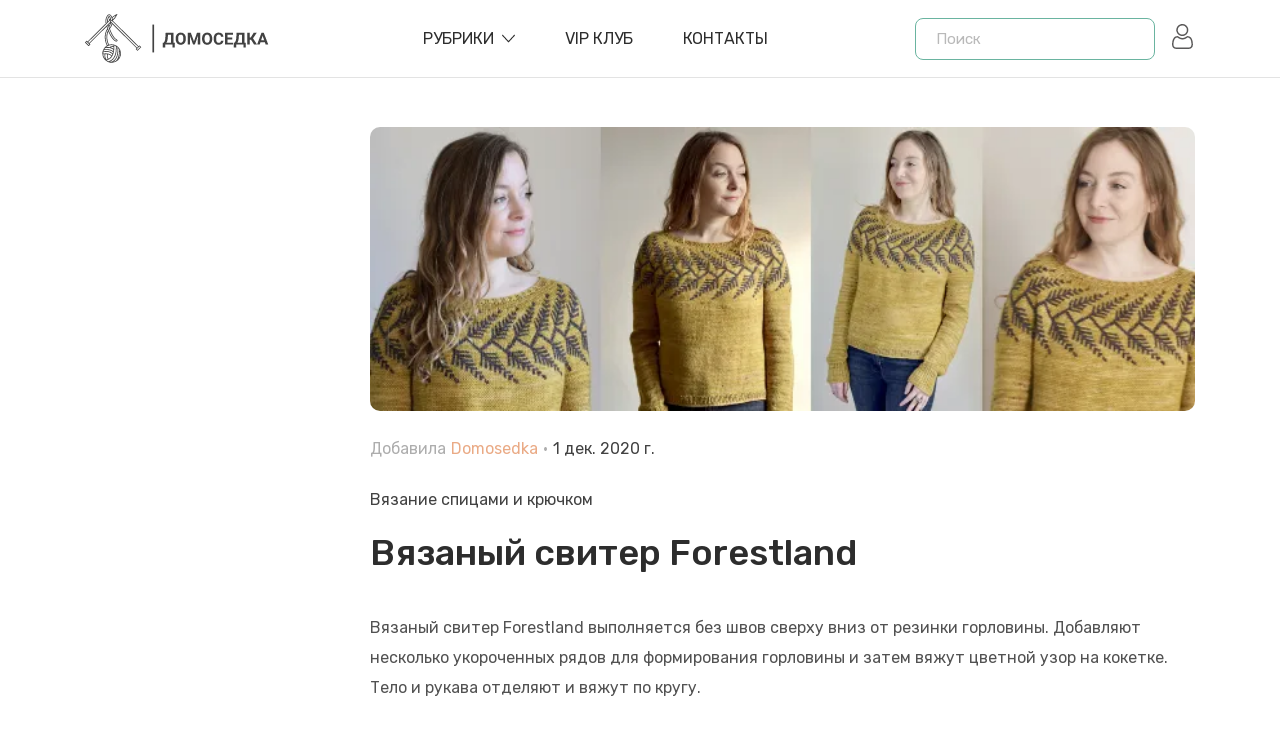

--- FILE ---
content_type: text/html; charset=utf-8
request_url: https://domosed-ka.ru/vyazanyiy-sviter-forestland
body_size: 20408
content:
<!doctype html>
<html data-n-head-ssr lang="ru" data-n-head="%7B%22lang%22:%7B%22ssr%22:%22ru%22%7D%7D">
  <head >
    <title>Вязаный свитер Forestland</title><meta data-n-head="ssr" charset="utf-8"><meta data-n-head="ssr" name="viewport" content="width=device-width, initial-scale=1, user-scalable=0"><meta data-n-head="ssr" name="format-detection" content="telephone=no"><meta data-n-head="ssr" name="follow_it-verification-code" content="b20UZ8VYLfBBLueVcx57"><meta data-n-head="ssr" name="yandex-verification" content="5e51684d8779a930"><meta data-n-head="ssr" data-hid="charset" charset="utf-8"><meta data-n-head="ssr" data-hid="mobile-web-app-capable" name="mobile-web-app-capable" content="yes"><meta data-n-head="ssr" data-hid="apple-mobile-web-app-title" name="apple-mobile-web-app-title" content="domosedka"><meta data-n-head="ssr" data-hid="og:type" name="og:type" property="og:type" content="website"><meta data-n-head="ssr" data-hid="og:site_name" name="og:site_name" property="og:site_name" content="domosedka"><meta data-n-head="ssr" data-hid="description" name="description" content=""><meta data-n-head="ssr" data-hid="og:title" name="og:title" content="Вязаный свитер Forestland"><meta data-n-head="ssr" data-hid="og:description" name="og:description" content=""><meta data-n-head="ssr" data-hid="og:image" name="og:image" content="https://api.domosed-ka.ru/uploads/Forestland3_435fdefcda.jpg"><link data-n-head="ssr" rel="icon" type="image/x-icon" href="/favicon.ico"><link data-n-head="ssr" href="https://mc.yandex.ru/metrika/tag.js" rel="preload" as="script"><link data-n-head="ssr" data-hid="gf-prefetch" rel="dns-prefetch" href="https://fonts.gstatic.com/"><link data-n-head="ssr" data-hid="gf-preconnect" rel="preconnect" href="https://fonts.gstatic.com/" crossorigin=""><link data-n-head="ssr" data-hid="gf-preload" rel="preload" as="style" href="https://fonts.googleapis.com/css2?family=Rubik:wght@400;500;600&amp;display=swap"><link data-n-head="ssr" data-hid="shortcut-icon" rel="shortcut icon" href="/_nuxt/icons/icon_64x64.e3e9fb.png"><link data-n-head="ssr" data-hid="apple-touch-icon" rel="apple-touch-icon" href="/_nuxt/icons/icon_512x512.e3e9fb.png" sizes="512x512"><link data-n-head="ssr" rel="manifest" href="/_nuxt/manifest.797b1d45.json" data-hid="manifest"><script data-n-head="ssr" data-hid="gf-script">(function(){var l=document.createElement('link');l.rel="stylesheet";l.href="https://fonts.googleapis.com/css2?family=Rubik:wght@400;500;600&display=swap";document.querySelector("head").appendChild(l);})();</script><script data-n-head="ssr" data-hid="nuxt-jsonld--2e614222" type="application/ld+json">{"@context":"https://schema.org","@type":"BlogPosting","mainEntityOfPage":{"@type":"WebPage","@id":"https://domosed-ka.ru/vyazanyiy-sviter-forestland"},"headline":"Вязаный свитер Forestland","image":"https://domosed-ka.ru/uploads/Forestland3_435fdefcda.jpg","author":{"@type":"Person","name":"Domosedka"},"datePublished":"2020-12-01","dateModified":"2020-12-01"}</script><noscript data-n-head="ssr" data-hid="gf-noscript"><link rel="stylesheet" href="https://fonts.googleapis.com/css2?family=Rubik:wght@400;500;600&display=swap"></noscript><link rel="preload" href="/_nuxt/6f83930.js" as="script"><link rel="preload" href="/_nuxt/36089b4.js" as="script"><link rel="preload" href="/_nuxt/bd86e60.js" as="script"><link rel="preload" href="/_nuxt/4c53978.js" as="script"><link rel="preload" href="/_nuxt/8f5230d.js" as="script"><style data-vue-ssr-id="464fe1bc:0 7e56e4e3:0 56b15182:0 3a1192c1:0 c72e2e5e:0 2b9974a0:0 04c6a0d1:0 0e8e0e71:0 68b0dbef:0 6f7ffdc1:0 c5859c44:0 be5451b4:0 7417eafc:0 7c3d04cf:0">.breadcrumb{margin-top:2rem}.container,.container-fluid,.container-lg,.container-md,.container-sm,.container-xl{width:100%;padding-right:15px;padding-left:15px;margin-right:auto;margin-left:auto}@media(min-width:576px){.container,.container-sm{max-width:540px}}@media(min-width:768px){.container,.container-md,.container-sm{max-width:720px}}@media(min-width:992px){.container,.container-lg,.container-md,.container-sm{max-width:960px}}@media(min-width:1200px){.container,.container-lg,.container-md,.container-sm,.container-xl{max-width:1140px}}.row{display:flex;flex-wrap:wrap;margin-right:-15px;margin-left:-15px}.no-gutters{margin-right:0;margin-left:0}.no-gutters>.col,.no-gutters>[class*=col-]{padding-right:0;padding-left:0}.col,.col-1,.col-2,.col-3,.col-4,.col-5,.col-6,.col-7,.col-8,.col-9,.col-10,.col-11,.col-12,.col-auto,.col-lg,.col-lg-1,.col-lg-2,.col-lg-3,.col-lg-4,.col-lg-5,.col-lg-6,.col-lg-7,.col-lg-8,.col-lg-9,.col-lg-10,.col-lg-11,.col-lg-12,.col-lg-auto,.col-md,.col-md-1,.col-md-2,.col-md-3,.col-md-4,.col-md-5,.col-md-6,.col-md-7,.col-md-8,.col-md-9,.col-md-10,.col-md-11,.col-md-12,.col-md-auto,.col-sm,.col-sm-1,.col-sm-2,.col-sm-3,.col-sm-4,.col-sm-5,.col-sm-6,.col-sm-7,.col-sm-8,.col-sm-9,.col-sm-10,.col-sm-11,.col-sm-12,.col-sm-auto,.col-xl,.col-xl-1,.col-xl-2,.col-xl-3,.col-xl-4,.col-xl-5,.col-xl-6,.col-xl-7,.col-xl-8,.col-xl-9,.col-xl-10,.col-xl-11,.col-xl-12,.col-xl-auto{position:relative;width:100%;padding-right:15px;padding-left:15px}.col{flex-basis:0;flex-grow:1;max-width:100%}.row-cols-1>*{flex:0 0 100%;max-width:100%}.row-cols-2>*{flex:0 0 50%;max-width:50%}.row-cols-3>*{flex:0 0 33.3333333333%;max-width:33.3333333333%}.row-cols-4>*{flex:0 0 25%;max-width:25%}.row-cols-5>*{flex:0 0 20%;max-width:20%}.row-cols-6>*{flex:0 0 16.6666666667%;max-width:16.6666666667%}.col-auto{flex:0 0 auto;width:auto;max-width:100%}.col-1{flex:0 0 8.3333333333%;max-width:8.3333333333%}.col-2{flex:0 0 16.6666666667%;max-width:16.6666666667%}.col-3{flex:0 0 25%;max-width:25%}.col-4{flex:0 0 33.3333333333%;max-width:33.3333333333%}.col-5{flex:0 0 41.6666666667%;max-width:41.6666666667%}.col-6{flex:0 0 50%;max-width:50%}.col-7{flex:0 0 58.3333333333%;max-width:58.3333333333%}.col-8{flex:0 0 66.6666666667%;max-width:66.6666666667%}.col-9{flex:0 0 75%;max-width:75%}.col-10{flex:0 0 83.3333333333%;max-width:83.3333333333%}.col-11{flex:0 0 91.6666666667%;max-width:91.6666666667%}.col-12{flex:0 0 100%;max-width:100%}.order-first{order:-1}.order-last{order:13}.order-0{order:0}.order-1{order:1}.order-2{order:2}.order-3{order:3}.order-4{order:4}.order-5{order:5}.order-6{order:6}.order-7{order:7}.order-8{order:8}.order-9{order:9}.order-10{order:10}.order-11{order:11}.order-12{order:12}.offset-1{margin-left:8.3333333333%}.offset-2{margin-left:16.6666666667%}.offset-3{margin-left:25%}.offset-4{margin-left:33.3333333333%}.offset-5{margin-left:41.6666666667%}.offset-6{margin-left:50%}.offset-7{margin-left:58.3333333333%}.offset-8{margin-left:66.6666666667%}.offset-9{margin-left:75%}.offset-10{margin-left:83.3333333333%}.offset-11{margin-left:91.6666666667%}@media(min-width:576px){.col-sm{flex-basis:0;flex-grow:1;max-width:100%}.row-cols-sm-1>*{flex:0 0 100%;max-width:100%}.row-cols-sm-2>*{flex:0 0 50%;max-width:50%}.row-cols-sm-3>*{flex:0 0 33.3333333333%;max-width:33.3333333333%}.row-cols-sm-4>*{flex:0 0 25%;max-width:25%}.row-cols-sm-5>*{flex:0 0 20%;max-width:20%}.row-cols-sm-6>*{flex:0 0 16.6666666667%;max-width:16.6666666667%}.col-sm-auto{flex:0 0 auto;width:auto;max-width:100%}.col-sm-1{flex:0 0 8.3333333333%;max-width:8.3333333333%}.col-sm-2{flex:0 0 16.6666666667%;max-width:16.6666666667%}.col-sm-3{flex:0 0 25%;max-width:25%}.col-sm-4{flex:0 0 33.3333333333%;max-width:33.3333333333%}.col-sm-5{flex:0 0 41.6666666667%;max-width:41.6666666667%}.col-sm-6{flex:0 0 50%;max-width:50%}.col-sm-7{flex:0 0 58.3333333333%;max-width:58.3333333333%}.col-sm-8{flex:0 0 66.6666666667%;max-width:66.6666666667%}.col-sm-9{flex:0 0 75%;max-width:75%}.col-sm-10{flex:0 0 83.3333333333%;max-width:83.3333333333%}.col-sm-11{flex:0 0 91.6666666667%;max-width:91.6666666667%}.col-sm-12{flex:0 0 100%;max-width:100%}.order-sm-first{order:-1}.order-sm-last{order:13}.order-sm-0{order:0}.order-sm-1{order:1}.order-sm-2{order:2}.order-sm-3{order:3}.order-sm-4{order:4}.order-sm-5{order:5}.order-sm-6{order:6}.order-sm-7{order:7}.order-sm-8{order:8}.order-sm-9{order:9}.order-sm-10{order:10}.order-sm-11{order:11}.order-sm-12{order:12}.offset-sm-0{margin-left:0}.offset-sm-1{margin-left:8.3333333333%}.offset-sm-2{margin-left:16.6666666667%}.offset-sm-3{margin-left:25%}.offset-sm-4{margin-left:33.3333333333%}.offset-sm-5{margin-left:41.6666666667%}.offset-sm-6{margin-left:50%}.offset-sm-7{margin-left:58.3333333333%}.offset-sm-8{margin-left:66.6666666667%}.offset-sm-9{margin-left:75%}.offset-sm-10{margin-left:83.3333333333%}.offset-sm-11{margin-left:91.6666666667%}}@media(min-width:768px){.col-md{flex-basis:0;flex-grow:1;max-width:100%}.row-cols-md-1>*{flex:0 0 100%;max-width:100%}.row-cols-md-2>*{flex:0 0 50%;max-width:50%}.row-cols-md-3>*{flex:0 0 33.3333333333%;max-width:33.3333333333%}.row-cols-md-4>*{flex:0 0 25%;max-width:25%}.row-cols-md-5>*{flex:0 0 20%;max-width:20%}.row-cols-md-6>*{flex:0 0 16.6666666667%;max-width:16.6666666667%}.col-md-auto{flex:0 0 auto;width:auto;max-width:100%}.col-md-1{flex:0 0 8.3333333333%;max-width:8.3333333333%}.col-md-2{flex:0 0 16.6666666667%;max-width:16.6666666667%}.col-md-3{flex:0 0 25%;max-width:25%}.col-md-4{flex:0 0 33.3333333333%;max-width:33.3333333333%}.col-md-5{flex:0 0 41.6666666667%;max-width:41.6666666667%}.col-md-6{flex:0 0 50%;max-width:50%}.col-md-7{flex:0 0 58.3333333333%;max-width:58.3333333333%}.col-md-8{flex:0 0 66.6666666667%;max-width:66.6666666667%}.col-md-9{flex:0 0 75%;max-width:75%}.col-md-10{flex:0 0 83.3333333333%;max-width:83.3333333333%}.col-md-11{flex:0 0 91.6666666667%;max-width:91.6666666667%}.col-md-12{flex:0 0 100%;max-width:100%}.order-md-first{order:-1}.order-md-last{order:13}.order-md-0{order:0}.order-md-1{order:1}.order-md-2{order:2}.order-md-3{order:3}.order-md-4{order:4}.order-md-5{order:5}.order-md-6{order:6}.order-md-7{order:7}.order-md-8{order:8}.order-md-9{order:9}.order-md-10{order:10}.order-md-11{order:11}.order-md-12{order:12}.offset-md-0{margin-left:0}.offset-md-1{margin-left:8.3333333333%}.offset-md-2{margin-left:16.6666666667%}.offset-md-3{margin-left:25%}.offset-md-4{margin-left:33.3333333333%}.offset-md-5{margin-left:41.6666666667%}.offset-md-6{margin-left:50%}.offset-md-7{margin-left:58.3333333333%}.offset-md-8{margin-left:66.6666666667%}.offset-md-9{margin-left:75%}.offset-md-10{margin-left:83.3333333333%}.offset-md-11{margin-left:91.6666666667%}}@media(min-width:992px){.col-lg{flex-basis:0;flex-grow:1;max-width:100%}.row-cols-lg-1>*{flex:0 0 100%;max-width:100%}.row-cols-lg-2>*{flex:0 0 50%;max-width:50%}.row-cols-lg-3>*{flex:0 0 33.3333333333%;max-width:33.3333333333%}.row-cols-lg-4>*{flex:0 0 25%;max-width:25%}.row-cols-lg-5>*{flex:0 0 20%;max-width:20%}.row-cols-lg-6>*{flex:0 0 16.6666666667%;max-width:16.6666666667%}.col-lg-auto{flex:0 0 auto;width:auto;max-width:100%}.col-lg-1{flex:0 0 8.3333333333%;max-width:8.3333333333%}.col-lg-2{flex:0 0 16.6666666667%;max-width:16.6666666667%}.col-lg-3{flex:0 0 25%;max-width:25%}.col-lg-4{flex:0 0 33.3333333333%;max-width:33.3333333333%}.col-lg-5{flex:0 0 41.6666666667%;max-width:41.6666666667%}.col-lg-6{flex:0 0 50%;max-width:50%}.col-lg-7{flex:0 0 58.3333333333%;max-width:58.3333333333%}.col-lg-8{flex:0 0 66.6666666667%;max-width:66.6666666667%}.col-lg-9{flex:0 0 75%;max-width:75%}.col-lg-10{flex:0 0 83.3333333333%;max-width:83.3333333333%}.col-lg-11{flex:0 0 91.6666666667%;max-width:91.6666666667%}.col-lg-12{flex:0 0 100%;max-width:100%}.order-lg-first{order:-1}.order-lg-last{order:13}.order-lg-0{order:0}.order-lg-1{order:1}.order-lg-2{order:2}.order-lg-3{order:3}.order-lg-4{order:4}.order-lg-5{order:5}.order-lg-6{order:6}.order-lg-7{order:7}.order-lg-8{order:8}.order-lg-9{order:9}.order-lg-10{order:10}.order-lg-11{order:11}.order-lg-12{order:12}.offset-lg-0{margin-left:0}.offset-lg-1{margin-left:8.3333333333%}.offset-lg-2{margin-left:16.6666666667%}.offset-lg-3{margin-left:25%}.offset-lg-4{margin-left:33.3333333333%}.offset-lg-5{margin-left:41.6666666667%}.offset-lg-6{margin-left:50%}.offset-lg-7{margin-left:58.3333333333%}.offset-lg-8{margin-left:66.6666666667%}.offset-lg-9{margin-left:75%}.offset-lg-10{margin-left:83.3333333333%}.offset-lg-11{margin-left:91.6666666667%}}@media(min-width:1200px){.col-xl{flex-basis:0;flex-grow:1;max-width:100%}.row-cols-xl-1>*{flex:0 0 100%;max-width:100%}.row-cols-xl-2>*{flex:0 0 50%;max-width:50%}.row-cols-xl-3>*{flex:0 0 33.3333333333%;max-width:33.3333333333%}.row-cols-xl-4>*{flex:0 0 25%;max-width:25%}.row-cols-xl-5>*{flex:0 0 20%;max-width:20%}.row-cols-xl-6>*{flex:0 0 16.6666666667%;max-width:16.6666666667%}.col-xl-auto{flex:0 0 auto;width:auto;max-width:100%}.col-xl-1{flex:0 0 8.3333333333%;max-width:8.3333333333%}.col-xl-2{flex:0 0 16.6666666667%;max-width:16.6666666667%}.col-xl-3{flex:0 0 25%;max-width:25%}.col-xl-4{flex:0 0 33.3333333333%;max-width:33.3333333333%}.col-xl-5{flex:0 0 41.6666666667%;max-width:41.6666666667%}.col-xl-6{flex:0 0 50%;max-width:50%}.col-xl-7{flex:0 0 58.3333333333%;max-width:58.3333333333%}.col-xl-8{flex:0 0 66.6666666667%;max-width:66.6666666667%}.col-xl-9{flex:0 0 75%;max-width:75%}.col-xl-10{flex:0 0 83.3333333333%;max-width:83.3333333333%}.col-xl-11{flex:0 0 91.6666666667%;max-width:91.6666666667%}.col-xl-12{flex:0 0 100%;max-width:100%}.order-xl-first{order:-1}.order-xl-last{order:13}.order-xl-0{order:0}.order-xl-1{order:1}.order-xl-2{order:2}.order-xl-3{order:3}.order-xl-4{order:4}.order-xl-5{order:5}.order-xl-6{order:6}.order-xl-7{order:7}.order-xl-8{order:8}.order-xl-9{order:9}.order-xl-10{order:10}.order-xl-11{order:11}.order-xl-12{order:12}.offset-xl-0{margin-left:0}.offset-xl-1{margin-left:8.3333333333%}.offset-xl-2{margin-left:16.6666666667%}.offset-xl-3{margin-left:25%}.offset-xl-4{margin-left:33.3333333333%}.offset-xl-5{margin-left:41.6666666667%}.offset-xl-6{margin-left:50%}.offset-xl-7{margin-left:58.3333333333%}.offset-xl-8{margin-left:66.6666666667%}.offset-xl-9{margin-left:75%}.offset-xl-10{margin-left:83.3333333333%}.offset-xl-11{margin-left:91.6666666667%}}.pagination{display:flex;padding-left:0;list-style:none;border-radius:.25rem}.page-link{position:relative;display:block;padding:.5rem .75rem;margin-left:-1px;line-height:1.25;color:#6c757d;background-color:#fff;border:1px solid #d5d5d5}.page-link:hover{z-index:2;color:#fff;text-decoration:none;background-color:#eaaa85;border-color:#eaaa85}.page-link:focus{z-index:3;outline:0;box-shadow:0 0 0 .2rem rgba(0,123,255,.25)}.page-item:first-child .page-link{margin-left:0;border-top-left-radius:.25rem;border-bottom-left-radius:.25rem}.page-item:last-child .page-link{border-top-right-radius:.25rem;border-bottom-right-radius:.25rem}.page-item.active .page-link{z-index:3;color:#fff;background-color:#eaaa85;border-color:#eaaa85}.page-item.disabled .page-link{color:#d5d5d5;pointer-events:none;cursor:auto;background-color:#fff;border-color:#dee2e6}.pagination-lg .page-link{padding:.75rem 1.5rem;font-size:1.25rem;line-height:1.5}.pagination-lg .page-item:first-child .page-link{border-top-left-radius:.3rem;border-bottom-left-radius:.3rem}.pagination-lg .page-item:last-child .page-link{border-top-right-radius:.3rem;border-bottom-right-radius:.3rem}.pagination-sm .page-link{padding:.25rem .5rem;font-size:.875rem;line-height:1.5}.pagination-sm .page-item:first-child .page-link{border-top-left-radius:.2rem;border-bottom-left-radius:.2rem}.pagination-sm .page-item:last-child .page-link{border-top-right-radius:.2rem;border-bottom-right-radius:.2rem}.breadcrumb{display:flex;flex-wrap:wrap;padding:.75rem 1rem;margin-bottom:1rem;font-size:1.8rem;list-style:none;background-color:transparent;border-radius:.25rem}.breadcrumb-item+.breadcrumb-item{padding-left:.5rem}.breadcrumb-item+.breadcrumb-item:before{float:left;padding-right:.5rem;color:#6c757d;content:"/"}.breadcrumb-item+.breadcrumb-item:hover:before{text-decoration:underline;text-decoration:none}.breadcrumb-item.active{color:#6c757d}
.nuxt-progress{position:fixed;top:0;left:0;right:0;height:2px;width:0;opacity:1;transition:width .1s,opacity .4s;background-color:#000;z-index:999999}.nuxt-progress.nuxt-progress-notransition{transition:none}.nuxt-progress-failed{background-color:red}
body{margin:0}#__layout,#__nuxt,body,html{height:100%}.bg{position:fixed;top:0;right:0;bottom:0;left:0}#wrapper{height:100%!important;display:flex!important;flex-direction:column!important}.category,.single{margin-top:5rem}.main,.test{flex-shrink:0}.menu-opened{overflow:hidden}.fade-enter-active,.fade-leave-active{transition:opacity .5s}.fade-enter,.fade-leave-to{opacity:0}*{font-family:"Rubik",sans-serif}
:root{--brand-color:#6ab4a0}.sub-h{margin-top:3rem;margin-bottom:3rem;text-align:center}.sub-h h1{font-size:3.5rem}.sub-h .descr{font-size:1.5rem}input[type=email],input[type=password],input[type=text],textarea{width:100%;margin-bottom:3rem;border:1px solid #d7d7d7;font-size:1.5rem;font-style:italic;line-height:5rem;padding-left:2rem;color:#000}input[type=email].error,input[type=password].error,input[type=text].error,textarea.error{border-color:pink}input[type=email]:focus,input[type=password]:focus,input[type=text]:focus,textarea:focus{border-color:#eaaa85;outline:none}input::-moz-placeholder,textarea::-moz-placeholder{color:#b9b9b9}input:-ms-input-placeholder,textarea:-ms-input-placeholder{color:#b9b9b9}input::placeholder,textarea::placeholder{color:#b9b9b9}@media screen and (max-width:992px){.sidebar{order:2;margin-top:4rem}.main-content{order:1}}.brand-button{line-height:1;display:inline-block;margin:.8rem .5rem}.brand-button a{display:block;float:left;padding:.8rem 1.4rem;font-size:1.4rem;color:#7e7e7e;font-weight:400;border:1px solid #f3f3f3;border-radius:5px;background:0 0;text-transform:capitalize}.brand-button a:hover{background-color:#6ab4a0;background-color:var(--brand-color);color:#fff;border-color:#6ab4a0;border-color:var(--brand-color)}html{font-family:"Rubik",sans-serif!important;font-size:10px;font-weight:400;font-style:normal;line-height:1.625;position:relative;visibility:visible;color:#474747}@media screen and (max-width:1024px){html{font-size:8px}}@media screen and (max-width:400px){html{font-size:8px}}.b-pagination .page-item{margin-left:1rem}.b-pagination .page-item:first-child .page-link,.b-pagination .page-item:last-child .page-link{border-radius:5px}.b-pagination .page-item.active:not(.disabled) .page-link,.b-pagination .page-item:hover:not(.disabled) .page-link{box-shadow:0 5px 15px 0 rgba(234,170,133,.5)}.b-pagination .page-item .page-link{display:flex;align-items:center;justify-content:center;padding:0;width:4rem;height:4rem;font-size:1.6rem;font-weight:500;border-radius:5px}.open{position:fixed;left:0;right:0;top:0;bottom:0;background-color:rgba(0,0,0,.5);z-index:2;display:block}.button:before{background:#000}.button:hover{cursor:pointer}*,:after,:before,button{box-sizing:border-box}a,button{transition:all .3s ease 0s;transition-property:all;transition-duration:.3s;transition-timing-function:ease;transition-delay:0s;text-decoration:none;background-color:transparent;border:0}.button{background:#6ab4a0;background:var(--brand-color);border:none;width:15rem;height:4rem;font-size:1.4rem;text-transform:uppercase;font-weight:400;color:#fff;z-index:1;position:relative;box-shadow:none;transition:all .3s ease 0s;display:flex;flex-direction:row;align-items:center;justify-content:center;border-radius:10px;overflow:hidden}.button.reverse{background:#eaaa85}.button.reverse:before{content:"";background:#252525}.button:hover:before{content:"";transform:scale(1.5)}.button:before{position:absolute;content:"";top:0;right:0;bottom:0;left:0;background:#eaaa85;z-index:-1;transition:.3s linear;transform:scale(0);border-radius:50%;width:100%;height:100%}
header{z-index:8}.navbar,header{position:relative}.navbar{z-index:1;box-shadow:0 1px rgba(0,0,0,.11)}@-webkit-keyframes sticky{0%{transform:translateY(-100%)}to{transform:translateY(0)}}@keyframes sticky{0%{transform:translateY(-100%)}to{transform:translateY(0)}}.navbar .logout{margin-left:2rem;width:2rem;fill:#2d2d2d}.navbar .logout:hover{cursor:pointer}.navbar .search-btn{margin-left:auto}@media screen and (min-width:576px){.navbar .search-btn{display:none}}.navbar .search-btn svg{width:2.2rem;fill:#5a5959;transform:scaleX(-1)}.navbar .user{width:2.5rem;margin-left:1.5rem}.navbar .user svg{fill:#5a5959;transition:all .3s ease 0s}.navbar .user:hover{cursor:pointer}.navbar .user:hover svg{fill:#000}.navbar.sticky{position:fixed;top:0;left:0;width:100%;z-index:99;-webkit-animation:sticky 1s;animation:sticky 1s;box-shadow:2px 4px 8px rgba(51,51,51,.25);background-color:#fff}.navbar .inner{display:flex;align-items:center;height:7.7rem}@media screen and (max-width:768px){.navbar .inner{padding:1rem 0}}.navbar .inner .logo{align-self:center!important;flex:0 0 auto;width:auto;font-size:3.3rem;font-family:"Pacifico",cursive;color:var(--brand-color);display:flex}.navbar .inner .logo svg{width:20rem;height:auto}.navbar .inner .logo svg path{fill:#424242}.navbar .inner .burger{display:none;margin-left:1.5rem}@media screen and (max-width:992px){.navbar .inner .burger{display:flex}}.navbar .inner .burger svg{width:2.9rem;height:auto;fill:#5a5959}@media screen and (max-width:992px){.navbar .inner nav{background:#fff;position:fixed;width:350px;left:-350px;top:0;bottom:0;height:100vh;z-index:10;transition:left .5s ease;overflow:auto}.navbar .inner nav.openned{left:0}.navbar .inner nav>ul{margin-left:0;list-style:none;padding:50px 30px}.navbar .inner nav>ul>li{position:relative}.navbar .inner nav>ul>li.active>a{color:#eaaa85}.navbar .inner nav>ul>li.active .expand:before{content:"";background-color:#eaaa85}.navbar .inner nav>ul>li.active .expand:after{content:"";transform:rotate(0) scale(.75);background-color:#eaaa85}.navbar .inner nav>ul>li.active>ul{display:block;opacity:1;height:100%}.navbar .inner nav>ul>li.active>ul a{transform:translateX(10px)}.navbar .inner nav>ul>li>a{color:#474747;border-top:1px solid #eee;font-size:1.6rem;font-weight:600;padding:10px 0;display:block}.navbar .inner nav>ul>li .expand{position:absolute;z-index:2;top:0;right:0;width:24px;height:41px;cursor:pointer;background-color:transparent}.navbar .inner nav>ul>li .expand:before{transform:scale(.75)}.navbar .inner nav>ul>li .expand:after,.navbar .inner nav>ul>li .expand:before{position:absolute;top:calc(50% - 1px);left:calc(50% - 7px);width:14px;height:2px;content:"";transition:all .5s ease 0s;background-color:#000}.navbar .inner nav>ul>li .expand:after{transform:scale(.75);transform:rotate(90deg) scale(.75)}.navbar .inner nav>ul>li>ul{position:static;top:auto;overflow:hidden;width:100%;min-width:auto;padding:0;transition:all .3s linear;opacity:1;height:0;box-shadow:none;list-style:none;opacity:0}.navbar .inner nav>ul>li>ul li{border-top:1px solid #eee}.navbar .inner nav>ul>li>ul a{color:#474747;font-size:1.6rem;font-weight:500;padding:15px 0;display:inline-block;transform:translateX(-20px)}}@media screen and (min-width:993px){.navbar .inner nav{flex:1 0 0%;align-self:center!important;display:flex;justify-content:center;z-index:5}.navbar .inner nav>ul{display:flex;list-style:none;margin:0}.navbar .inner nav>ul>li{padding-right:5rem;position:relative}.navbar .inner nav>ul>li.has-drop>a{display:flex;align-items:center}.navbar .inner nav>ul>li.has-drop>a:after{content:"";background-image:url('data:image/svg+xml;utf8, <svg fill="%232d2d2d" x="0px" y="0px" xmlns="http://www.w3.org/2000/svg" xmlns:xlink="http://www.w3.org/1999/xlink"	 width="612px" height="612px" viewBox="0 0 612 612" style="enable-background:new 0 0 612 612;" xml:space="preserve"><g>	<g id="_x31_0_34_">		<g  ><path d="m604.5 134.78c-9.999-10.05-26.222-10.05-36.221 0l-262.27 287.78-262.29-287.78c-9.999-10.05-26.223-10.05-36.222 0s-9.999 26.35 0 36.399l279.1 306.24c5.331 5.357 12.422 7.652 19.386 7.296 6.988 0.356 14.055-1.939 19.386-7.296l279.13-306.27c9.998-10.048 9.998-26.322-1e-3 -36.372z"/></g></g></g></svg>');transition:all .3s ease 0s;transition-property:all;transition-duration:.3s;transition-timing-function:ease;transition-delay:0s;background-size:100%;width:1.3rem;height:1.3rem;display:block;margin-left:.8rem}.navbar .inner nav>ul>li>a{font-size:1.6rem;font-weight:400;text-decoration:none;text-transform:uppercase;color:#2d2d2d;display:block;position:relative;line-height:8rem}.navbar .inner nav>ul>li:hover>a{color:var(--brand-color)}.navbar .inner nav>ul>li:hover>a:after{content:"";background-image:url('data:image/svg+xml;utf8, <svg fill="%23eaaa85" x="0px" y="0px" xmlns="http://www.w3.org/2000/svg" xmlns:xlink="http://www.w3.org/1999/xlink"	 width="612px" height="612px" viewBox="0 0 612 612" style="enable-background:new 0 0 612 612;" xml:space="preserve"><g>	<g id="_x31_0_34_">		<g  ><path d="m604.5 134.78c-9.999-10.05-26.222-10.05-36.221 0l-262.27 287.78-262.29-287.78c-9.999-10.05-26.223-10.05-36.222 0s-9.999 26.35 0 36.399l279.1 306.24c5.331 5.357 12.422 7.652 19.386 7.296 6.988 0.356 14.055-1.939 19.386-7.296l279.13-306.27c9.998-10.048 9.998-26.322-1e-3 -36.372z"/></g></g></g></svg>')}.navbar .inner nav>ul>li:hover.has-drop ul{opacity:1;visibility:visible;transform:rotateX(0);transition:transform .3s,opacity .3s}.navbar .inner nav>ul ul{position:absolute;background:#fff;border-radius:5px;box-shadow:-1px 10px 80px -15px rgba(0,0,0,.3);min-width:280px;padding:25px;top:100px;opacity:0;visibility:hidden;transform-origin:0 0;transform-style:preserve-3d;transform:rotateX(-75deg);display:block;transition:transform .3s,opacity .3s}.navbar .inner nav>ul ul li{margin:0;display:block;padding:0 0 15px}.navbar .inner nav>ul ul li:last-child{padding-bottom:0}.navbar .inner nav>ul ul li a{color:#2d2d2d;font-size:1.6rem}.navbar .inner nav>ul ul li a:hover{color:var(--brand-color)}}
.close-btn[data-v-24b1fa7c]{display:none}@media screen and (max-width:575px){.search[data-v-24b1fa7c]{position:absolute;background:#e2d6d0;left:.5rem;right:.5rem;margin:0!important;top:.5rem;bottom:.5rem;display:flex;align-items:center;justify-content:center;height:6.2rem;z-index:9;top:-80px;transition:all .4s ease-in}.search.show[data-v-24b1fa7c]{top:.5rem}.search .close-btn[data-v-24b1fa7c]{display:flex;justify-content:center;align-items:center;position:absolute;right:2rem;top:0;bottom:0;margin:auto}.search .close-btn svg[data-v-24b1fa7c]{width:2rem}}.search[data-v-24b1fa7c]{flex:0 0 auto;width:auto;align-self:center}@media screen and (max-width:992px){.search[data-v-24b1fa7c]{flex:1 0 auto;text-align:right;margin-right:3rem;margin-left:2rem}.search form[data-v-24b1fa7c]{display:inline-block}}form[data-v-24b1fa7c]{max-width:24rem}input[data-v-24b1fa7c]{display:block;min-height:3.5rem;padding:.8rem 8rem .8rem 2rem;font-size:1.5rem;font-weight:400;line-height:1.625;color:#474747;border-radius:8px;border:1px solid var(--brand-color);background-color:#fff;outline:none;width:100%}
aside{margin-bottom:4rem}#ok_group_widget{position:relative;width:100%!important;height:230px!important}#ok_group_widget iframe{position:absolute;left:0;right:0;width:100%!important}#ok_group_widget iframe #main{width:100%!important}#vk_groups iframe{border:1px solid rgba(0,0,0,.08);border-radius:4px}
.post .thumb{border-radius:1rem;overflow:hidden}.post .thumb img{width:100%;max-width:100%;display:block;height:auto}.post .wp-caption{width:inherit!important}.post .author-date{font-size:1.6rem;display:flex;color:#adadad;padding-top:2.5rem;padding-bottom:2.5rem}.post .author-date span{padding:0 .5rem}.post .author-date .author{color:#eaaa85;font-weight:400;padding-left:.5rem}.post .author-date .date{color:#424242}.post .categories a{font-size:1.6rem;color:#424242}.post .categories a:after{content:", "}.post .categories a:last-child:after{content:""}.post .categories a:hover{color:#eaaa85}.post h1,.post h2,.post h3,.post h4{color:#2d2d2d;font-weight:500}.post h1{font-size:3.6rem;margin:1.5rem 0 3.5rem;line-height:1.4}.post h2{font-size:3.2rem}.post h3{font-size:3rem}.post h4{font-size:2.8rem}.post .inside,.post p{color:#525252;line-height:3rem;margin-bottom:4rem;font-size:1.8rem}@media screen and (min-width:768px){.post .inside,.post p{font-size:1.6rem}}.post .inside img,.post p img{display:block;margin:0 auto;max-width:100%}.post ul{list-style:none;padding:0;margin-top:0}.post ul li{color:#525252;font-weight:500;line-height:3rem;font-size:1.6rem;margin-top:2rem}.post ul li:first-child{margin-top:0}
.forform input{display:none}.forform input[type=submit]{display:inline-block;background:#91c90a!important;color:#fff}.forform .test{float:left;margin-right:2rem;background:#f78888!important}.alert{position:relative;padding:1rem;border-radius:.25rem;border:1px solid #efcf67;background-color:#fff0c0;margin-bottom:4rem}section.buy{background:linear-gradient(90deg,#bce7de,#caeee4);border-radius:10px;padding:4rem 3rem;display:flex;flex-direction:column}section.buy .email input{width:80%;line-height:4rem;border-radius:10px;background:#eefffb;border:1px solid #95c3b9;transition:all .5s ease-in}@media screen and (min-width:768px){section.buy .email input{width:30%}}section.buy .email input.error{border-color:#ff8da1;background:#ffecf0}section.buy .price{font-size:2rem;color:#414141;font-weight:500;margin:0 0 1.2rem;display:flex;align-items:center}section.buy .price .sale{border-radius:5px;background-color:#eaaa85;padding:.5rem;color:#fff;font-size:1.4rem;margin-left:1rem}section.buy .title{font-size:3rem;color:#424242;font-weight:500;display:block;margin:0 0 2.8rem;line-height:4rem}section.buy .buy{background:var(--brand-color)}section.buy .payment-form{z-index:1000}
.tags[data-v-57159f97]{display:flex;align-items:center;margin-bottom:4rem}.tags span svg[data-v-57159f97]{width:3rem}.tags ul[data-v-57159f97]{list-style:none;padding:0;margin:0 0 0 2rem}
.rpl[data-v-1602b88e]{padding-left:7rem}.comments-area[data-v-1602b88e]{line-height:2rem;margin-top:10rem;background-color:#fff;border-radius:10px;border:1px solid #f3f3f3}.comments-area .heading[data-v-1602b88e]{font-size:2.4rem;display:block;text-transform:capitalize;font-weight:400;color:#6c6c6c;margin:0 0 5rem;padding:14px 0 15px 18px;background:#f3f3f3}@media screen and (max-width:767px){.comments-area .heading[data-v-1602b88e]{margin-bottom:4rem}}.comments-area .single-review[data-v-1602b88e]{display:flex;margin:0 0 6rem;padding-left:3rem;padding-right:3rem}@media screen and (max-width:767px){.comments-area .single-review[data-v-1602b88e]{display:block}}.comments-area .single-review .review-img[data-v-1602b88e]{flex:0 0 60px;margin:0 15px 0 0}@media screen and (max-width:767px){.comments-area .single-review .review-img[data-v-1602b88e]{margin-bottom:1rem}}.comments-area .single-review .review-img img[data-v-1602b88e]{border-radius:10px}@media screen and (min-width:768px){.comments-area .single-review .review-content[data-v-1602b88e]{padding-left:15px}}.comments-area .single-review .review-content .review-top-wrap[data-v-1602b88e]{display:flex;align-items:center;justify-content:space-between;margin:0 0 2rem}.comments-area .single-review .review-content .review-top-wrap .review-left[data-v-1602b88e]{display:flex;line-height:2.4rem;font-size:1.6rem}.comments-area .single-review .review-content .review-top-wrap .review-left .title[data-v-1602b88e]{font-size:1.8rem;font-weight:500;color:#333;margin-top:0;margin-bottom:.5rem}.comments-area .single-review .review-content .review-top-wrap .review-left .date[data-v-1602b88e]{font-weight:400;color:#666}.comments-area .single-review .review-content .review-bottom[data-v-1602b88e]{font-size:1.6rem;margin:0;line-height:3rem;color:#525252}.comments-area .single-review .review-content .review-bottom .review-left[data-v-1602b88e]{display:flex;align-items:center}.comments-area .single-review .review-content .review-bottom .review-left[data-v-1602b88e]:hover{cursor:pointer}.comments-area .single-review .review-content .review-bottom .review-left span[data-v-1602b88e]{width:1.8rem;height:1.8rem;margin-right:1rem;margin-bottom:5px}.comments-area .single-review .review-content .review-bottom .review-left span svg[data-v-1602b88e]{width:1.8rem;height:1.8rem}
.form-wr[data-v-30a95c78]{line-height:2.4rem;margin-top:10rem;background-color:#fff;border-radius:10px;border:1px solid #f3f3f3;margin-bottom:4rem}.form-wr .heading[data-v-30a95c78]{font-size:2.4rem;display:block;text-transform:capitalize;font-weight:400;color:#6c6c6c;margin:0 0 5rem;padding:14px 0 15px 18px;background:#f3f3f3}.form-wr .inner[data-v-30a95c78]{padding-left:3rem;padding-right:3rem;padding-bottom:6rem}
input[data-v-1d82c6e6]{height:5rem}.success[data-v-1d82c6e6]{font-size:1.5rem;color:#fff;background:#43b7da;border-radius:5px;margin-bottom:2rem;padding:.7rem 2rem}textarea[data-v-1d82c6e6]{height:15rem}.button[data-v-1d82c6e6]{width:18rem;height:5rem;font-size:1.6rem}
footer[data-v-1f75eb90]{margin-top:auto!important;background-color:#252525;color:#fff;padding-top:5rem}footer .subscribe[data-v-1f75eb90]{display:flex;justify-content:space-between;margin-bottom:5rem}footer .subscribe .left[data-v-1f75eb90]{display:flex;flex-wrap:wrap}footer .subscribe .left .icon[data-v-1f75eb90]{padding-right:30px}footer .subscribe .left .icon svg[data-v-1f75eb90]{fill:var(--brand-color);width:6rem;height:6rem}footer .subscribe .left .text-block div[data-v-1f75eb90]:first-child{font-size:2.4rem;font-weight:400;color:#fff;margin:0 0 10px;line-height:1.2}footer .subscribe .left .text-block div[data-v-1f75eb90]:last-child{font-size:1.6rem;color:#a1a1a1;line-height:1}footer .subscribe form[data-v-1f75eb90]{display:flex;position:relative}@media screen and (max-width:992px){footer .subscribe form[data-v-1f75eb90]{margin-top:3rem}}footer .subscribe form input[data-v-1f75eb90]{display:inline-block;line-height:5rem;font-size:15px;width:100%;background:0 0;border-radius:0;text-align:left;box-shadow:none;padding-left:2rem;padding-right:1rem;outline:0;height:5.2rem;font-size:1.4rem;border:0;background-color:#454545;color:#fff;border-radius:5px 5px 5px 5px}footer .subscribe form button[data-v-1f75eb90]{height:5.2rem;position:absolute;top:0;right:0;width:14.6rem;display:flex;flex-direction:column;align-items:center;justify-content:center;font-size:1.4rem;color:#fff;font-weight:500;text-transform:uppercase;background-color:var(--brand-color);border-radius:0 5px 5px 0;z-index:1;overflow:hidden;box-shadow:none}footer .year[data-v-1f75eb90]{color:#a1a1a1;font-size:1.6rem;vertical-align:top}footer .wr[data-v-1f75eb90]{border-top:1px solid #454545}footer .copy[data-v-1f75eb90]{padding:2.5rem 0;display:flex;align-items:center}footer .cards[data-v-1f75eb90],footer .links[data-v-1f75eb90]{text-align:right}footer .links a[data-v-1f75eb90]{color:#a1a1a1;font-size:1.6rem;margin-right:1rem;white-space:nowrap}</style>
  </head>
  <body class="" data-n-head="%7B%22class%22:%7B%22ssr%22:%22%22%7D%7D">
    <div data-server-rendered="true" id="__nuxt"><!----><div id="__layout"><div id="wrapper" data-fetch-key="0"><div class="main"><header><div class="navbar"><!----> <div class="container"><div class="inner"><a href="/" class="logo nuxt-link-active"><svg viewBox="0 0 356 88" xmlns="http://www.w3.org/2000/svg"><path d="m99.79 59.035-2.3111-2.3111c-0.2689-0.2688-0.7444-0.2688-1.0122 0l-1.0822 1.0822-45.426-45.424c-0.0411-0.0433-0.0889-0.08-0.1411-0.11l-0.2333-0.1389c-0.0045-0.1555-0.0011-0.3144-0.0089-0.4689l4.0788-4.0777c0.0412-0.04223 0.0789-0.09 0.1112-0.14111l3.7644-6.3655c0.1666-0.28111 0.12-0.63999-0.1112-0.8711-0.2333-0.23222-0.5911-0.27444-0.8711-0.11l-6.3643 3.7655c-0.0522 0.03-0.1 0.06667-0.1411 0.11l-1.7145 1.7144c-0.4966-1.2411-1.1011-2.2989-1.7466-3.0989-1.0822-1.3444-2.26-2.0266-3.4955-2.0266-1.52 0-2.91 1.0244-4.1333 3.0455-1.5833 2.6166-3.5866 8.3643-2.2278 12.649l0.25 0.7845-32.358 32.356-1.0833-1.0811c-0.26777-0.2689-0.74443-0.2689-1.0122 0l-2.31 2.3111c-0.28 0.2788-0.28 0.7322 0 1.0122l5.7766 5.7777c0.13333 0.1333 0.31555 0.2089 0.50555 0.2089 0.19111 0 0.37222-0.0745 0.50666-0.2089l2.3111-2.3122c0.13444-0.1334 0.20999-0.3156 0.20999-0.5067 0-0.19-0.07555-0.3711-0.20999-0.5055l-1.0833-1.0834 30.274-30.272c0.2811 0.9233 0.6711 2.151 1.1677 3.5855l-0.1122 0.1144 0.07 0.0456 0.0689-0.0934c0.02 0.0589 0.0422 0.1189 0.0633 0.1789l-0.1311-0.0855-0.8555 1.1522c-0.3267 0.5-7.8766 12.374 0.1044 29.228-2.7555 1.6911-4.9877 4.1611-6.3721 7.1089-0.0078 0.0088-0.01 0.02-0.0156 0.03-0.5411 1.1566-1.37 3.0277-1.5277 4.4788-0.1589 1.45 0.0133 3.7866 0.0289 3.8233 0.33 4.1555 2.1955 7.8799 5.0343 10.609 0.04 0.0377 0.0712 0.0911 0.1167 0.1166 0.0045 0.0022 0.0122 0.0034 0.0167 0.0056 1.1611 1.09 4.6099 3.2133 4.9155 3.2188 0.9911 0.4167 2.0288 0.74 3.1033 0.9589 0.0044 0.0011 0.0055 0.0067 0.01 0.0089 0.1844 0.1033 0.5166 0.1622 0.9555 0.1622 0.0278 0 0.07-0.0078 0.0978-0.0078 0.7355 0.1 1.4822 0.17 2.2444 0.17 2.8889 0 7.9944-2.0555 8.0055-2.061 0.03-0.0167 0.14-0.0789 0.3022-0.1967 4.9277-2.8733 8.2544-8.2021 8.2544-14.304 0-2.6889-1.8722-7.6844-1.9445-7.7688-2.7899-5.2255-8.2921-8.7932-14.618-8.7932-1.6266 0-3.1977 0.24-4.6844 0.6788-5.4132-11.373-2.6688-20.234-1.1777-23.619 2.9166 7.0988 7.4665 15.576 13.222 17.94 0.25 0.1045 0.5289 0.1611 0.8145 0.1611 0.8733 0 1.6522-0.5222 1.9866-1.3277 0.45-1.1022-0.0744-2.3589-1.1711-2.8078-4.9577-2.0355-9.4699-11.625-12.169-18.951 1.3577-1.6866 3.2044-4.4844 4.3588-8.1888l43.106 43.11-1.0811 1.0822c-0.28 0.28-0.28 0.7334 0 1.0134l2.31 2.3111c0.1333 0.1344 0.3155 0.2088 0.5055 0.2088 0.1911 0 0.3722-0.0744 0.5067-0.2088l5.7777-5.7766c0.1355-0.1356 0.2111-0.3178 0.2111-0.5089 0-0.1889-0.0756-0.3711-0.21-0.5056zm-50.94-51.842 2.141-2.1422 3.8844-2.2978-2.2977 3.8844-3.1666 3.1677c-0.0589-0.41555-0.1367-0.81666-0.2189-1.2133-0.01-0.04445-0.0167-0.09-0.0234-0.13444-0.0433-0.19556-0.0955-0.38111-0.1444-0.57111-0.0589-0.23222-0.1089-0.46777-0.1744-0.69332zm-10.761 8.6321c-1.13-3.5644 0.4588-8.7799 2.0877-11.474 0.98-1.62 1.9522-2.3544 2.9055-2.3544 0.81 0 1.6056 0.52777 2.3833 1.4933 0.7478 0.92666 1.4123 2.2311 1.9 3.7577 0.3867 1.2055 0.6345 2.5889 0.7411 4.0122l-1.5044-0.89c-0.0011-0.0133-0.0044-0.0255-0.0056-0.0378-0.0166-0.1255-0.0355-0.2477-0.0555-0.36996-0.04-0.26778-0.0678-0.54333-0.1222-0.8-0.0056-0.02777-0.0267-0.04666-0.0367-0.07222-0.4189-1.9511-1.16-3.6188-2.0322-4.7-0.5855-0.72665-1.0855-0.98554-1.3566-0.98554-0.1589 0-0.7534 0.30333-1.5911 1.6889-1.4345 2.3733-2.6722 6.5966-2.0711 9.5899l-1.0756 1.0766c-0.0522 0.0234-0.1144 0.0378-0.1666 0.0656zm4.1088 4.2466c-0.0667-0.2411-0.1944-0.4644-0.3522-0.6744l2.8855-2.8855c-0.5422 1.9266-1.3244 3.5821-2.1355 4.921-0.1511-0.4933-0.2856-0.9533-0.3978-1.3611zm-1.5955-6.6599c-0.1111-2.4 0.8066-5.5599 2.0255-7.5788 0.1867-0.30555 0.3467-0.53333 0.4778-0.69888 0.04 0.04555 0.0833 0.09667 0.13 0.15333 0.6955 0.86333 1.2911 2.2255 1.6677 3.8244l-0.1589 0.15889-1.2911-0.76444c-0.2799-0.16666-0.6377-0.12222-0.871 0.11-0.2312 0.23111-0.2778 0.59-0.1112 0.87111l0.7645 1.2922-2.6333 2.6322zm-34.109 42.486-4.7633-4.7644 1.2966-1.2978 2.3822 2.3833 1.3 1.2989c0 0.0011 0.00112 0.0011 0.00112 0.0011l1.0822 1.0811-1.2989 1.2978zm-0.07111-4.6922-0.79332-0.7944 38.357-38.36 0.4633 0.7822 0.7178 1.2133-37.952 37.951-0.79333-0.7922zm29.494 10.049c0.1544 0.0756 0.3322 0.1044 0.5077 0.0567 0.0823-0.0223 7.9911-2.0956 14.098 2.7522-0.0923 0.9677-0.2134 1.8822-0.3634 2.7455-4.7021-4.2644-12.546-3.7844-15.771-3.3644 0.45-0.7745 0.9578-1.51 1.5289-2.19zm14.733 1.0933c-1.6899-1.1833-3.4577-1.9177-5.1599-2.3611 1.3-0.6366 3.5133-0.9411 5.2222-1.0066 0.0122 1.1744-0.0023 2.3077-0.0623 3.3677zm-17.062 2.6667c1.8922-0.3167 11.579-1.6256 16.232 3.4921-0.1822 0.7911-0.3866 1.5356-0.6111 2.2345-5.2288-5.4244-13.115-4.3244-16.35-3.5611 0.1922-0.7444 0.4289-1.47 0.7289-2.1655zm-1.2344 5.9732c0-0.7644 0.0755-1.51 0.1866-2.2455 2.4378-0.6422 11.079-2.37 16.121 3.5177-0.33 0.8234-0.6856 1.5778-1.0633 2.2611-1.5667-1.74-5.9822-5.1621-15.234-3.3466-0.0011-0.0622-0.01-0.1233-0.01-0.1867zm14.462 4.8155c-0.9622 1.4389-2.0022 2.5256-2.9999 3.3278-0.5867 0.47-1.1634 0.8344-1.7289 1.1555-2.8389-2.64-1.2955-7.6232-1.2778-7.6755 0.02-0.0611 0.0178-0.1211 0.0211-0.1822 3.5878 0.7711 5.3711 2.59 5.9855 3.3744zm-14.371-3.1888c0.7722-0.1578 1.5044-0.2756 2.2044-0.3589-0.1922 1.3389-0.4867 5.1255 1.49 8.711-2.01-2.2833-3.3511-5.1677-3.6944-8.3521zm3.6766-0.4978c1.2267-0.0711 2.3278-0.0344 3.3155 0.0844-0.1277 0.4012-1.66 5.5244 1.2911 8.7588-0.9189 0.3811-1.7422 0.6-2.4033 0.7089-3.0688-3.9233-2.3177-8.9143-2.2033-9.5521zm26.049-4.6933c0.2789 1.1444 0.4411 2.3355 0.4411 3.5644 0 3.4222-1.1555 6.5733-3.0788 9.111 1.2122-2.7433 2.3055-6.7921 2.6377-12.675zm-1.3311-3.5266c-0.05 15.38-5.0555 19.634-5.9077 20.244-1.4922 0.8489-3.1377 1.4433-4.8877 1.7422 0.1911-0.1066 0.3789-0.1855 0.5722-0.3055 4.2999-2.6933 9.2254-9.0611 8.7032-23.988 0.5722 0.7212 1.0845 1.49 1.52 2.3067zm-2.87-3.79c-0.0733 0.1189-0.1244 0.2545-0.1155 0.4034 0.7255 13.811-3.2478 20.089-6.7077 22.925-2.3222 1.9011-4.6722 2.4455-5.7744 2.5166-0.4944-0.07-0.9833-0.1622-1.4622-0.2789 0.9033-0.3222 1.89-0.7744 2.87-1.3889 4.7666-2.9799 10.254-9.8387 9.5643-25.533 0.5722 0.4144 1.1167 0.8655 1.6255 1.3555zm-2.9588-2.2244c-0.0722 0.1178-0.1211 0.2522-0.1133 0.3989 0.7144 13.609-3.3844 20.208-6.95 23.346-2.8166 2.4833-5.5532 3.0689-6.5921 3.18-1.0333-0.4589-2-1.0367-2.8944-1.7044 1.3622-0.2167 3.1222-0.78 4.8599-1.8667 3.5989-2.25 7.6455-6.971 8.6244-16.855 0.0111-0.0111 0.1777-3.3666 0.1766-6.0088 0.0078-0.0433 0.0256-0.0822 0.0256-0.1278 0-0.0477-0.0189-0.0889-0.0256-0.1333-0.0033-0.5655-0.0144-1.09-0.0366-1.5322 1.0288 0.3289 2.0055 0.7722 2.9255 1.3033zm-4.2511-1.6555c-0.0678 0.1155-0.1122 0.2433-0.1055 0.3866 0.0166 0.3256 0.0133 0.6167 0.0233 0.9334-1.6955 0.0677-5.5788 0.4055-7.0633 2.0555-2.5044-0.3733-4.7177-0.1867-6.0921 0.03 2.6633-2.3411 6.1455-3.7733 9.9621-3.7733 1.1244 0 2.2178 0.1333 3.2755 0.3678zm-9.3221-0.6489c-0.4467 0.1767-0.88 0.3755-1.3055 0.5878-7.5733-16.086-0.4689-27.274-0.1623-27.745l0.2012-0.2 0.3188 0.3767c0.13 0.3489 0.2656 0.7033 0.4056 1.0655-1.09 1.9622-5.9699 12.099 0.5422 25.915zm14.493-8.8032c0.3666 0.1511 0.5411 0.5688 0.3933 0.9344-0.1155 0.2778-0.3822 0.4444-0.6644 0.4444-0.09 0-0.1834-0.0177-0.2711-0.0544-8.5377-3.5044-14.531-22.432-15.733-26.512l1.1511-1.1522c0.0011 0.0077 0.01 0.0111 0.0111 0.0188 0.0622 0.2278 6.3844 22.738 15.113 26.321zm-12.197-21.872c-0.2033-0.5811-0.3922-1.1378-0.5688-1.6711 1.1922-1.7533 2.4999-4.2133 3.1955-7.2222l1.16 1.16c-0.9211 3.3744-2.4911 6-3.7867 7.7333zm49.051 35.504-45.36-45.362-1.1344-1.9189-1.1622-1.9655 3.8833 2.2967 45.361 45.359-1.5878 1.59zm0.7211 3.9-1.2966-1.2989 2.3833-2.3833 1.3-1.2989c0-0.0022 0-0.0022 0.0011-0.0022l1.08-1.0811 1.2988 1.2978-4.7666 4.7666z" fill="#111"></path> <path d="m123 19h-3v50h3v-50z" fill="#111"></path> <path d="m159.68 60.244h-4.058v-5.2441h-12.861v5.2295h-4.16l-0.235-8.7598h1.612c0.869-0.7226 1.538-1.7822 2.006-3.1787 0.479-1.4062 0.801-3.1445 0.967-5.2148l0.615-9.4043h13.975v17.798h2.49l-0.351 8.7744zm-14.663-8.7744h8.129v-14.238h-5.405l-0.366 5.6104c-0.293 3.7598-1.079 6.6357-2.358 8.6279zm34.497-6.6504c0 2.0996-0.371 3.9405-1.114 5.5225-0.742 1.582-1.806 2.8027-3.193 3.6621-1.377 0.8594-2.959 1.2891-4.746 1.2891-1.768 0-3.345-0.4248-4.732-1.2744-1.386-0.8497-2.46-2.0606-3.222-3.6329-0.762-1.582-1.148-3.3984-1.157-5.4492v-1.0547c0-2.0996 0.376-3.9453 1.128-5.5371 0.761-1.6015 1.831-2.8271 3.208-3.6767 1.386-0.8594 2.968-1.2891 4.746-1.2891 1.777 0 3.354 0.4297 4.731 1.2891 1.387 0.8496 2.456 2.0752 3.208 3.6767 0.762 1.5918 1.143 3.4326 1.143 5.5225v0.9521zm-4.453-0.9668c0-2.2363-0.401-3.9355-1.202-5.0976-0.8-1.1621-1.943-1.7432-3.427-1.7432-1.475 0-2.613 0.5762-3.413 1.7285-0.801 1.1426-1.207 2.8223-1.216 5.0391v1.04c0 2.1778 0.4 3.8672 1.201 5.0684s1.953 1.8018 3.457 1.8018c1.475 0 2.607-0.5762 3.398-1.7286 0.791-1.1621 1.192-2.8515 1.202-5.0683v-1.0401zm13.388-10.181 5.479 15.469 5.449-15.469h5.771v21.328h-4.409v-5.8301l0.44-10.064-5.757 15.894h-3.018l-5.742-15.879 0.44 10.049v5.8301h-4.395v-21.328h5.742zm38.057 11.147c0 2.0996-0.371 3.9405-1.113 5.5225-0.743 1.582-1.807 2.8027-3.194 3.6621-1.377 0.8594-2.959 1.2891-4.746 1.2891-1.767 0-3.345-0.4248-4.731-1.2744-1.387-0.8497-2.461-2.0606-3.223-3.6329-0.762-1.582-1.147-3.3984-1.157-5.4492v-1.0547c0-2.0996 0.376-3.9453 1.128-5.5371 0.761-1.6015 1.831-2.8271 3.208-3.6767 1.386-0.8594 2.968-1.2891 4.746-1.2891 1.777 0 3.354 0.4297 4.731 1.2891 1.387 0.8496 2.456 2.0752 3.208 3.6767 0.762 1.5918 1.143 3.4326 1.143 5.5225v0.9521zm-4.453-0.9668c0-2.2363-0.401-3.9355-1.201-5.0976-0.801-1.1621-1.944-1.7432-3.428-1.7432-1.475 0-2.612 0.5762-3.413 1.7285-0.801 1.1426-1.206 2.8223-1.216 5.0391v1.04c0 2.1778 0.4 3.8672 1.201 5.0684s1.953 1.8018 3.457 1.8018c1.475 0 2.608-0.5762 3.399-1.7286 0.791-1.1621 1.191-2.8515 1.201-5.0683v-1.0401zm24.389 4.043c-0.166 2.2949-1.015 4.1016-2.548 5.4199-1.524 1.3184-3.536 1.9776-6.036 1.9776-2.734 0-4.887-0.918-6.46-2.7539-1.562-1.8457-2.343-4.375-2.343-7.5879v-1.3037c0-2.0508 0.361-3.8575 1.084-5.42 0.722-1.5625 1.753-2.7587 3.09-3.5888 1.348-0.8399 2.911-1.2598 4.688-1.2598 2.461 0 4.443 0.6592 5.947 1.9775 1.504 1.3184 2.373 3.169 2.608 5.5518h-4.395c-0.107-1.377-0.493-2.373-1.157-2.9883-0.654-0.625-1.655-0.9375-3.003-0.9375-1.465 0-2.563 0.5274-3.296 1.5821-0.723 1.0449-1.094 2.6709-1.113 4.8779v1.6113c0 2.3047 0.346 3.9893 1.04 5.0537 0.703 1.0645 1.806 1.5967 3.31 1.5967 1.358 0 2.369-0.3076 3.033-0.9229 0.673-0.625 1.059-1.5869 1.157-2.8857h4.394zm15.718-2.1387h-8.437v5.7129h9.902v3.5303h-14.297v-21.328h14.268v3.5595h-9.873v5.0831h8.437v3.4423zm23.819 14.487h-4.058v-5.2441h-12.861v5.2295h-4.161l-0.234-8.7598h1.611c0.87-0.7226 1.538-1.7822 2.007-3.1787 0.479-1.4062 0.801-3.1445 0.967-5.2148l0.615-9.4043h13.975v17.798h2.49l-0.351 8.7744zm-14.664-8.7744h8.13v-14.238h-5.405l-0.366 5.6104c-0.293 3.7598-1.079 6.6357-2.359 8.6279zm24.288-5.1855h-2.535v8.7158h-4.394v-21.328h4.394v8.54h2.007l5.215-8.54h5.361l-6.577 10.093 7.266 11.235h-5.244l-5.493-8.7158zm24.477 4.3213h-7.705l-1.465 4.3945h-4.673l7.94-21.328h4.072l7.983 21.328h-4.672l-1.48-4.3945zm-6.518-3.5596h5.332l-2.681-7.9834-2.651 7.9834z"></path></svg></a> <nav class="hide"><ul><li><a href="#">Рубрики</a> <div class="expand"></div> <ul class="childs"></ul></li><li><a href="/private">VIP клуб</a> <!----> <!----></li><li><a href="/feedback">Контакты</a> <!----> <!----></li></ul></nav> <div class="search" data-v-24b1fa7c><form data-v-24b1fa7c><input placeholder="Поиск" value="" data-v-24b1fa7c></form> <div class="close-btn" data-v-24b1fa7c><svg xmlns="http://www.w3.org/2000/svg" xmlns:xlink="http://www.w3.org/1999/xlink" version="1.1" id="Capa_1" x="0px" y="0px" viewBox="0 0 409.806 409.806" xml:space="preserve" style="enable-background: new 0 0 409.806 409.806" data-v-24b1fa7c><g data-v-24b1fa7c><g data-v-24b1fa7c><path d="M228.929,205.01L404.596,29.343c6.78-6.548,6.968-17.352,0.42-24.132c-6.548-6.78-17.352-6.968-24.132-0.42    c-0.142,0.137-0.282,0.277-0.42,0.42L204.796,180.878L29.129,5.21c-6.78-6.548-17.584-6.36-24.132,0.42    c-6.388,6.614-6.388,17.099,0,23.713L180.664,205.01L4.997,380.677c-6.663,6.664-6.663,17.468,0,24.132    c6.664,6.662,17.468,6.662,24.132,0l175.667-175.667l175.667,175.667c6.78,6.548,17.584,6.36,24.132-0.42    c6.387-6.614,6.387-17.099,0-23.712L228.929,205.01z" data-v-24b1fa7c></path></g></g></svg></div></div> <div class="search-btn"><svg enable-background="new 0 0 451 451" version="1.1" viewBox="0 0 451 451" xml:space="preserve" xmlns="http://www.w3.org/2000/svg"><path d="m447.05 428-109.6-109.6c29.4-33.8 47.2-77.9 47.2-126.1 0-106.1-86.3-192.3-192.3-192.3-106.1 0-192.3 86.3-192.3 192.3s86.3 192.3 192.3 192.3c48.2 0 92.3-17.8 126.1-47.2l109.6 109.6c2.6 2.6 6.1 4 9.5 4s6.9-1.3 9.5-4c5.2-5.2 5.2-13.8 0-19zm-420.1-235.7c0-91.2 74.2-165.3 165.3-165.3 91.2 0 165.3 74.2 165.3 165.3s-74.1 165.4-165.3 165.4c-91.1 0-165.3-74.2-165.3-165.4z"></path></svg></div> <a href="/auth" class="user"><svg xmlns="http://www.w3.org/2000/svg" viewBox="-42 0 512 512.001"><path d="m210.351562 246.632812c33.882813 0 63.21875-12.152343 87.195313-36.128906 23.96875-23.972656 36.125-53.304687 36.125-87.191406 0-33.875-12.152344-63.210938-36.128906-87.191406-23.976563-23.96875-53.3125-36.121094-87.191407-36.121094-33.886718 0-63.21875 12.152344-87.191406 36.125s-36.128906 53.308594-36.128906 87.1875c0 33.886719 12.15625 63.222656 36.128906 87.195312 23.980469 23.96875 53.316406 36.125 87.191406 36.125zm-65.972656-189.292968c18.394532-18.394532 39.972656-27.335938 65.972656-27.335938 25.996094 0 47.578126 8.941406 65.976563 27.335938 18.394531 18.398437 27.339844 39.980468 27.339844 65.972656 0 26-8.945313 47.578125-27.339844 65.976562-18.398437 18.398438-39.980469 27.339844-65.976563 27.339844-25.992187 0-47.570312-8.945312-65.972656-27.339844-18.398437-18.394531-27.34375-39.976562-27.34375-65.976562 0-25.992188 8.945313-47.574219 27.34375-65.972656zm0 0"></path> <path d="m426.128906 393.703125c-.691406-9.976563-2.089844-20.859375-4.148437-32.351563-2.078125-11.578124-4.753907-22.523437-7.957031-32.527343-3.3125-10.339844-7.808594-20.550781-13.375-30.335938-5.769532-10.15625-12.550782-19-20.160157-26.277343-7.957031-7.613282-17.699219-13.734376-28.964843-18.199219-11.226563-4.441407-23.667969-6.691407-36.976563-6.691407-5.226563 0-10.28125 2.144532-20.042969 8.5-6.007812 3.917969-13.035156 8.449219-20.878906 13.460938-6.707031 4.273438-15.792969 8.277344-27.015625 11.902344-10.949219 3.542968-22.066406 5.339844-33.042969 5.339844-10.96875 0-22.085937-1.796876-33.042968-5.339844-11.210938-3.621094-20.300782-7.625-26.996094-11.898438-7.769532-4.964844-14.800782-9.496094-20.898438-13.46875-9.753906-6.355468-14.808594-8.5-20.035156-8.5-13.3125 0-25.75 2.253906-36.972656 6.699219-11.257813 4.457031-21.003906 10.578125-28.96875 18.199219-7.609375 7.28125-14.390625 16.121094-20.15625 26.273437-5.558594 9.785157-10.058594 19.992188-13.371094 30.339844-3.199219 10.003906-5.875 20.945313-7.953125 32.523437-2.0625 11.476563-3.457031 22.363282-4.148437 32.363282-.679688 9.777344-1.023438 19.953125-1.023438 30.234375 0 26.726562 8.496094 48.363281 25.25 64.320312 16.546875 15.746094 38.4375 23.730469 65.066406 23.730469h246.53125c26.621094 0 48.511719-7.984375 65.0625-23.730469 16.757813-15.945312 25.253906-37.589843 25.253906-64.324219-.003906-10.316406-.351562-20.492187-1.035156-30.242187zm-44.90625 72.828125c-10.933594 10.40625-25.449218 15.464844-44.378906 15.464844h-246.527344c-18.933594 0-33.449218-5.058594-44.378906-15.460938-10.722656-10.207031-15.933594-24.140625-15.933594-42.585937 0-9.59375.316406-19.066407.949219-28.160157.617187-8.921874 1.878906-18.722656 3.75-29.136718 1.847656-10.285156 4.199219-19.9375 6.996094-28.675782 2.683593-8.378906 6.34375-16.675781 10.882812-24.667968 4.332031-7.617188 9.316407-14.152344 14.816407-19.417969 5.144531-4.925781 11.628906-8.957031 19.269531-11.980469 7.066406-2.796875 15.007812-4.328125 23.628906-4.558594 1.050781.558594 2.921875 1.625 5.953125 3.601563 6.167969 4.019531 13.277344 8.605469 21.136719 13.625 8.859375 5.648437 20.273437 10.75 33.910156 15.152344 13.941406 4.507812 28.160156 6.796875 42.273437 6.796875 14.113282 0 28.335938-2.289063 42.269532-6.792969 13.648437-4.410156 25.058594-9.507813 33.929687-15.164063 8.042969-5.140624 14.953125-9.59375 21.121094-13.617187 3.03125-1.972656 4.902344-3.042969 5.953125-3.601563 8.625.230469 16.566406 1.761719 23.636719 4.558594 7.636719 3.023438 14.121093 7.058594 19.265625 11.980469 5.5 5.261719 10.484375 11.796875 14.816406 19.421875 4.542969 7.988281 8.207031 16.289062 10.886719 24.660156 2.800781 8.75 5.15625 18.398438 7 28.675782 1.867187 10.433593 3.132812 20.238281 3.75 29.144531v.007812c.636719 9.058594.957031 18.527344.960937 28.148438-.003906 18.449219-5.214844 32.378906-15.9375 42.582031zm0 0"></path></svg></a> <!----> <!----> <div class="burger"><svg viewBox="-14 -97 454.67 454" xmlns="http://www.w3.org/2000/svg"><path d="m413.77 229.36h-401.3c-6.8906 0-12.477 5.5898-12.477 12.477 0 6.8945 5.5859 12.477 12.477 12.477h401.3c6.8906 0 12.477-5.582 12.477-12.477 0-6.8867-5.5859-12.477-12.477-12.477z"></path> <path d="m413.77 112.07h-401.3c-6.8906 0-12.477 5.5938-12.477 12.48 0 6.8906 5.5859 12.477 12.477 12.477h401.3c6.8906 0 12.477-5.5859 12.477-12.477 0-6.8867-5.5859-12.48-12.477-12.48z"></path> <path d="m413.77-5.207h-401.3c-6.8906 0-12.477 5.5898-12.477 12.477 0 6.8906 5.5859 12.477 12.477 12.477h401.3c6.8906 0 12.477-5.5859 12.477-12.477 0-6.8867-5.5859-12.477-12.477-12.477z"></path></svg></div></div></div></div></header> <div><div class="container single"><div class="row"><aside class="col-12 col-lg-3 sidebar"><div id="yandex_rtb_R-A-141213-4" style="margin-bottom: 4rem"></div> <div id="ok_group_widget" style="margin-bottom: 4rem"></div> <div id="yandex_ad_R-141213-1" style="margin-bottom: 4rem"></div> <div id="vk_groups" style="margin-bottom: 4rem"></div> <!----></aside> <div class="col-12 col-lg-9 main-content"><div class="post"><div class="content"><div class="thumb"><picture><source type="image/webp" srcset="/_ipx/w_320,f_webp/https://api.domosed-ka.ru/uploads/Forestland3_435fdefcda.jpg 320w, /_ipx/w_640,f_webp/https://api.domosed-ka.ru/uploads/Forestland3_435fdefcda.jpg 640w, /_ipx/w_768,f_webp/https://api.domosed-ka.ru/uploads/Forestland3_435fdefcda.jpg 768w, /_ipx/w_1024,f_webp/https://api.domosed-ka.ru/uploads/Forestland3_435fdefcda.jpg 1024w" sizes="(max-width: 320px) 100vw, (max-width: 640px) 100vw, (max-width: 768px) 100vw, 100vw"> <img src="/_ipx/w_1024,f_jpeg/https://api.domosed-ka.ru/uploads/Forestland3_435fdefcda.jpg" srcset="/_ipx/w_320,f_jpeg/https://api.domosed-ka.ru/uploads/Forestland3_435fdefcda.jpg 320w, /_ipx/w_640,f_jpeg/https://api.domosed-ka.ru/uploads/Forestland3_435fdefcda.jpg 640w, /_ipx/w_768,f_jpeg/https://api.domosed-ka.ru/uploads/Forestland3_435fdefcda.jpg 768w, /_ipx/w_1024,f_jpeg/https://api.domosed-ka.ru/uploads/Forestland3_435fdefcda.jpg 1024w" sizes="(max-width: 320px) 100vw, (max-width: 640px) 100vw, (max-width: 768px) 100vw, 100vw"></picture></div> <div class="author-date">
      Добавила
      <div class="author">Domosedka</div> <span>·</span> <div class="date">1 дек. 2020 г.</div></div> <div class="categories"><a href="/category/vyazanie-spiczami-i-kryuchkom">Вязание спицами и крючком</a></div> <h1>Вязаный свитер Forestland</h1> <div class="inside"><div><p>Вязаный свитер Forestland выполняется без швов сверху вниз от резинки горловины. Добавляют несколько укороченных рядов для формирования горловины и затем вяжут цветной узор на кокетке. Тело и рукава отделяют и вяжут по кругу.</p><p><picture><source type="image/webp" srcset="/_ipx/f_webp,q_90,w_320/https://api.domosed-ka.ru/uploads/Forestland1_3e8296f733.jpg 320w, /_ipx/f_webp,q_90,w_640/https://api.domosed-ka.ru/uploads/Forestland1_3e8296f733.jpg 640w, /_ipx/f_webp,q_90,w_768/https://api.domosed-ka.ru/uploads/Forestland1_3e8296f733.jpg 768w, /_ipx/f_webp,q_90,w_1024/https://api.domosed-ka.ru/uploads/Forestland1_3e8296f733.jpg 1024w" sizes="(max-width: 320px) 100vw, (max-width: 640px) 100vw, (max-width: 768px) 100vw, 100vw"> <img src="/_ipx/_/https://api.domosed-ka.ru/uploads/Forestland1_3e8296f733.jpg" srcset="/_ipx/w_320/https://api.domosed-ka.ru/uploads/Forestland1_3e8296f733.jpg 320w, /_ipx/w_640/https://api.domosed-ka.ru/uploads/Forestland1_3e8296f733.jpg 640w, /_ipx/w_768/https://api.domosed-ka.ru/uploads/Forestland1_3e8296f733.jpg 768w, /_ipx/w_1024/https://api.domosed-ka.ru/uploads/Forestland1_3e8296f733.jpg 1024w" sizes="(max-width: 320px) 100vw, (max-width: 640px) 100vw, (max-width: 768px) 100vw, 100vw"></picture>Размеры: A (B, C, D, E, F, G)(H, I, J, K, L, M)<br>Окончательная окружность груди: 91 (95, 100, 105, 112, 119, 125)(136, 144, 150, 157, 162, 169) см.<br>Примечание: указаны окончательные размеры изделия.<br>Выбирайте свитер на 2-6” / 5-15 см больше чем ваша фактическая окружность груди.<br>На фото показан размер В с прибавкой на свободное облегание 10 см.</p><p>Купить перевод описания с английского языка.</p><section class="buy"><div class="price"><span>230 руб.</span> <!----></div> <div class="title">&quot;Вязаный свитер Forestland&quot;</div> <div><div class="email"><input type="email" required="required" placeholder="Ваш email" value=""> <input type="hidden" required="required" value=""></div> <span class="alert" style="display:none;">Вы подтверждаете покупку на email ? </span> <div class="forform"></div> <div class="buy button" style="display:;"><span>Купить</span></div></div></section><p>Пряжа: Ritual Dyes Priestess DK 228 м/115 г.<br>MC: Amber Resin – 4 (5, 5, 5, 6, 6, 6)(7, 7, 7, 7, 8, 8) мотков<br>CC: Loam - 1 моток для всех размеров<br>Или любая другая аналогичная пряжа:<br>MС: 869 (1006, 1052, 1098, 1143, 1281, 1326)(1372, 1418, 1464, 1555 1646, 1692) м<br>CC: 129 (133, 138, 147, 156, 165, 170)(174, 179, 183, 188, 193, 197) м</p><p>Спицы:<br> Спицы A: чулочные или круговые спицы 3.5 мм с длиной лески 40 см (для горловины),<br> Спицы B: чулочные или круговые спицы 3.75 мм с длиной лески 80 см или длиннее для манжет, спицы с длиной лески 60 см или длиннее для резинки низа.<br> Спицы C: чулочные или круговые спицы 4 мм с длиной лески 80 см или длиннее для вязания кокетки, тела и рукавов способом Волшебная петля.<br>Или подберите размер спиц, соответствующий нужной плотности вязания.</p><p>Инструменты: маркеры, игла с тупым кончиком, ненужная пряжа.</p><p>Плотность вязания: 20 петель х 28 круг. рядов = 10 х 10 см лицевой гладью по кругу на спицах С.</p><p>Дизайн от Дженифер Штейнгас.</p><p><picture><source type="image/webp" srcset="/_ipx/f_webp,q_90,w_320/https://api.domosed-ka.ru/uploads/Forestland2_bb726f811a.jpg 320w, /_ipx/f_webp,q_90,w_640/https://api.domosed-ka.ru/uploads/Forestland2_bb726f811a.jpg 640w, /_ipx/f_webp,q_90,w_768/https://api.domosed-ka.ru/uploads/Forestland2_bb726f811a.jpg 768w, /_ipx/f_webp,q_90,w_1024/https://api.domosed-ka.ru/uploads/Forestland2_bb726f811a.jpg 1024w" sizes="(max-width: 320px) 100vw, (max-width: 640px) 100vw, (max-width: 768px) 100vw, 100vw"> <img src="/_ipx/_/https://api.domosed-ka.ru/uploads/Forestland2_bb726f811a.jpg" srcset="/_ipx/w_320/https://api.domosed-ka.ru/uploads/Forestland2_bb726f811a.jpg 320w, /_ipx/w_640/https://api.domosed-ka.ru/uploads/Forestland2_bb726f811a.jpg 640w, /_ipx/w_768/https://api.domosed-ka.ru/uploads/Forestland2_bb726f811a.jpg 768w, /_ipx/w_1024/https://api.domosed-ka.ru/uploads/Forestland2_bb726f811a.jpg 1024w" sizes="(max-width: 320px) 100vw, (max-width: 640px) 100vw, (max-width: 768px) 100vw, 100vw"></picture></p></div></div></div> <div class="tags" data-v-57159f97><span data-v-57159f97><svg xmlns="http://www.w3.org/2000/svg" xmlns:xlink="http://www.w3.org/1999/xlink" version="1.1" id="Capa_1" x="0px" y="0px" viewBox="0 0 436.38 436.38" xml:space="preserve" style="enable-background: new 0 0 436.38 436.38" data-v-57159f97><g data-v-57159f97><g data-v-57159f97><path d="M340.38,23.224H206.396c-8.48,0-16.624,3.376-22.624,9.376L9.372,206.968c-12.496,12.496-12.496,32.752,0,45.264    l133.984,133.984c12.496,12.496,32.752,12.496,45.248,0l174.4-174.368c6-6.016,9.376-14.16,9.376-22.656V55.224    C372.38,37.544,358.06,23.224,340.38,23.224z M284.38,135.224c-13.248,0-24-10.752-24-24s10.752-24,24-24s24,10.752,24,24    S297.628,135.224,284.38,135.224z" data-v-57159f97></path></g></g> <g data-v-57159f97><g data-v-57159f97><path d="M404.38,55.224l-0.016,148.944c0,7.376-2.928,14.464-8.16,19.68L218.988,401.064l2.72,2.72    c12.496,12.496,32.752,12.496,45.248,0l160.032-160c6.016-6,9.392-14.144,9.392-22.624V87.224    C436.38,69.544,422.06,55.224,404.38,55.224z" data-v-57159f97></path></g></g> <g data-v-57159f97></g> <g data-v-57159f97></g> <g data-v-57159f97></g> <g data-v-57159f97></g> <g data-v-57159f97></g> <g data-v-57159f97></g> <g data-v-57159f97></g> <g data-v-57159f97></g> <g data-v-57159f97></g> <g data-v-57159f97></g> <g data-v-57159f97></g> <g data-v-57159f97></g> <g data-v-57159f97></g> <g data-v-57159f97></g> <g data-v-57159f97></g></svg></span> <ul data-v-57159f97><li class="brand-button" data-v-57159f97><a href="/tag/sviter" data-v-57159f97>Свитер</a></li></ul></div></div> <section data-v-1602b88e><!----> <div class="form-wr" data-v-30a95c78 data-v-1602b88e><div class="heading" data-v-30a95c78>Оставить комментарий</div> <div class="inner" data-v-30a95c78><div data-v-1d82c6e6 data-v-30a95c78><!----> <form class="row" data-v-1d82c6e6><div class="col-12 col-sm-6" data-v-1d82c6e6><input type="text" required="required" placeholder="Имя *" value="" data-v-1d82c6e6></div> <div class="col-12 col-sm-6" data-v-1d82c6e6><input type="email" required="required" placeholder="E-mail *" value="" data-v-1d82c6e6></div> <div class="col-12" data-v-1d82c6e6><textarea name placeholder="Сообщение *" required="required" id cols="30" rows="10" data-v-1d82c6e6></textarea></div> <div class="col-12" data-v-1d82c6e6><button type="submit" class="button reverse" data-v-1d82c6e6>Отправить</button></div></form></div></div></div></section></div></div></div></div> <!----></div> <footer data-v-1f75eb90><div class="container" data-v-1f75eb90><div class="subscribe row" data-v-1f75eb90><div class="col-12 col-sm-6 left" data-v-1f75eb90><div class="icon" data-v-1f75eb90><svg enable-background="new 0 0 512 512" height="60" viewBox="0 0 512 512" width="60" data-v-1f75eb90><g data-v-1f75eb90><path d="m504.32 162.519-83.32-55.547v-21.972c0-8.284-6.716-15-15-15h-40.459l-101.221-67.481c-5.039-3.359-11.602-3.359-16.641 0l-101.22 67.481h-40.459c-8.284 0-15 6.716-15 15v21.973l-83.32 55.547c-4.174 2.781-6.68 7.465-6.68 12.48v260c0 8.284 6.716 15 15 15h191.827l35.569 55.132c5.908 9.158 19.301 9.158 25.209 0l35.569-55.132h191.826c8.284 0 15-6.716 15-15v-260c0-5.015-2.507-9.699-6.68-12.481zm-216.826 142.481 193.506-104.816v209.631zm179.469-131.331-45.963 24.896v-55.538zm-210.963-140.642 55.459 36.973h-110.918zm135 66.973v114.816l-135 73.124-135-73.125v-114.815zm-300 98.565-45.963-24.897 45.963-30.641zm205 221.435c-5.095 0-9.842 2.587-12.604 6.868l-27.396 42.463-27.396-42.463c-2.762-4.282-7.509-6.868-12.604-6.868h-185v-219.816l405.813 219.816z" data-v-1f75eb90></path></g></svg></div> <div class="text-block" data-v-1f75eb90><div data-v-1f75eb90>Новостная рассылка</div> <div data-v-1f75eb90>Подпишитесь на рассылку, чтобы получать новости</div></div></div> <div class="col-12 col-sm-6 right" data-v-1f75eb90><form action="https://api.follow.it/subscription-form/[base64]/8" method="post" data-v-1f75eb90><input type="email" placeholder="Ваш e-mail" name="email" data-v-1f75eb90> <button type="submit" data-v-1f75eb90>Подписаться</button></form></div></div> <div class="wr" data-v-1f75eb90><div class="row copy" data-v-1f75eb90><div class="col-6 year" data-v-1f75eb90>© 2026, Домоседка. НПД Капустина Ирина Витальевна. ИНН 773002446618</div> <div class="col-6 links" data-v-1f75eb90><a href="/oferta" data-v-1f75eb90>Оферта</a> <a href="/privacy" data-v-1f75eb90>Политика конфеденциальности</a> <a href="/faq" data-v-1f75eb90>FAQ</a></div></div></div></div></footer></div></div></div><script>window.__NUXT__=(function(a,b,c,d,e,f,g,h,i,j){return {layout:"default",data:[{post:{id:19671,title:"Вязаный свитер Forestland",content:"\u003Cp\u003EВязаный свитер Forestland выполняется без швов сверху вниз от резинки горловины. Добавляют несколько укороченных рядов для формирования горловины и затем вяжут цветной узор на кокетке. Тело и рукава отделяют и вяжут по кругу.\u003C\u002Fp\u003E\u003Cp\u003E\u003Cimg src=\"\u002Fuploads\u002FForestland1_3e8296f733.jpg\" alt=\"Вязаный свитер Forestland\"\u003EРазмеры: A (B, C, D, E, F, G)(H, I, J, K, L, M)\u003Cbr \u002F\u003EОкончательная окружность груди: 91 (95, 100, 105, 112, 119, 125)(136, 144, 150, 157, 162, 169) см.\u003Cbr \u002F\u003EПримечание: указаны окончательные размеры изделия.\u003Cbr \u002F\u003EВыбирайте свитер на 2-6” \u002F 5-15 см больше чем ваша фактическая окружность груди.\u003Cbr \u002F\u003EНа фото показан размер В с прибавкой на свободное облегание 10 см.\u003C\u002Fp\u003E\u003Cp\u003EКупить перевод описания с английского языка.\u003C\u002Fp\u003E[link_pay]\u003Cp\u003EПряжа: Ritual Dyes Priestess DK 228 м\u002F115 г.\u003Cbr \u002F\u003EMC: Amber Resin – 4 (5, 5, 5, 6, 6, 6)(7, 7, 7, 7, 8, 8) мотков\u003Cbr \u002F\u003ECC: Loam - 1 моток для всех размеров\u003Cbr \u002F\u003EИли любая другая аналогичная пряжа:\u003Cbr \u002F\u003EMС: 869 (1006, 1052, 1098, 1143, 1281, 1326)(1372, 1418, 1464, 1555 1646, 1692) м\u003Cbr \u002F\u003ECC: 129 (133, 138, 147, 156, 165, 170)(174, 179, 183, 188, 193, 197) м\u003C\u002Fp\u003E\u003Cp\u003EСпицы:\u003Cbr \u002F\u003E Спицы A: чулочные или круговые спицы 3.5 мм с длиной лески 40 см (для горловины),\u003Cbr \u002F\u003E Спицы B: чулочные или круговые спицы 3.75 мм с длиной лески 80 см или длиннее для манжет, спицы с длиной лески 60 см или длиннее для резинки низа.\u003Cbr \u002F\u003E Спицы C: чулочные или круговые спицы 4 мм с длиной лески 80 см или длиннее для вязания кокетки, тела и рукавов способом Волшебная петля.\u003Cbr \u002F\u003EИли подберите размер спиц, соответствующий нужной плотности вязания.\u003C\u002Fp\u003E\u003Cp\u003EИнструменты: маркеры, игла с тупым кончиком, ненужная пряжа.\u003C\u002Fp\u003E\u003Cp\u003EПлотность вязания: 20 петель х 28 круг. рядов = 10 х 10 см лицевой гладью по кругу на спицах С.\u003C\u002Fp\u003E\u003Cp\u003EДизайн от Дженифер Штейнгас.\u003C\u002Fp\u003E\u003Cp\u003E\u003Cimg src=\"\u002Fuploads\u002FForestland2_bb726f811a.jpg\" alt=\"Вязаный свитер Forestland\"\u003E\u003C\u002Fp\u003E",price:230,model:"Forestland",translator:"Марина",sales:a,discount:a,slug:"vyazanyiy-sviter-forestland",private:b,views:0,published_at:c,created_at:c,updated_at:c,seo_title:a,seo_descr:a,featured_media:{id:80739,name:"Forestland3.jpg",alternativeText:a,caption:a,width:640,height:220,formats:{thumbnail:{name:"thumbnail_Forestland3.jpg",hash:"thumbnail_Forestland3_435fdefcda",ext:d,mime:e,width:245,height:84,size:34.76,path:a,url:"\u002Fuploads\u002Fthumbnail_Forestland3_435fdefcda.jpg"},small:{name:"small_Forestland3.jpg",hash:"small_Forestland3_435fdefcda",ext:d,mime:e,width:500,height:172,size:126.39,path:a,url:"\u002Fuploads\u002Fsmall_Forestland3_435fdefcda.jpg"}},hash:"Forestland3_435fdefcda",ext:d,mime:e,size:199.02,url:"\u002Fuploads\u002FForestland3_435fdefcda.jpg",previewUrl:a,provider:g,provider_metadata:a,created_at:h,updated_at:h},file:{id:80740,name:"Forestland.pdf",alternativeText:a,caption:a,width:a,height:a,formats:a,hash:"Forestland_eccb12eb6f",ext:".pdf",mime:"application\u002Fpdf",size:469.65,url:"\u002Fuploads\u002FForestland_eccb12eb6f.pdf",previewUrl:a,provider:g,provider_metadata:a,created_at:i,updated_at:i},categories:[{id:48,name:"Вязание спицами и крючком",slug:"vyazanie-spiczami-i-kryuchkom",description:"Вязание спицами и крючком для начинающих и профессиональных вязальщиц. Подробные схемы и описания вязаной одежды.  ",parent:a,oldID:3,published_at:j,created_at:j,updated_at:"2021-10-18T10:17:46.000Z"}],comments:[],tags:[{id:94,name:"Свитер",slug:"sviter",oldID:40,published_at:f,created_at:f,updated_at:f}]}}],fetch:{"0":{}},error:a,state:{menu:b,home:{title:"Вязание спицами. Схемы вязания, модели и узоры спицами.",descr:"Вязание спицами со схемами и описанием. Более 5000 моделей. Вязание спицами для начинающих и профессионалов. Каждый день новая схема вязания.",keywords:"вязание, вязание спицами, схемы спицами, описания, переводы вязания",descr1:"Вязание спицами и крючком. Уникальная коллекция описаний и схем ежедневно пополняется новыми моделями вязаной одежды от ведущих зарубежных дизайнеров с переводом на русский язык",descr2:"Самые популярные модели вязания спицами и крючком."},cats:[{href:"svitera-puloveryi-zhaketyi-kardigani",name:"Вязаные свитера, пуловеры, жакеты, кардиганы"},{href:"vyazanie-dlya-detej-spiczami",name:"Вязание для детей спицами"},{href:"vyazanye-zhilety-poncho-topy",name:"Вязаные жилеты, пончо, топы"},{href:"platya-tuniki-yubki",name:"Вязаные платья, туники, юбки"},{href:"vyazanye-sharfy-shapki-snudy",name:"Вязаные шарфы, шапки, снуды"},{href:"vyazanye-palto-i-nakidki-spiczami",name:"Вязаные пальто и накидки спицами"},{href:"vyazanye-aksessuary",name:"Вязаные аксессуары"},{href:"vyazanaya-moda",name:"Вязаная мода"},{href:"uzoryi-shemyi-spicami",name:"Узоры и схемы спицами"}],search:b,auth:{user:a,loggedIn:b,strategy:"cookie"}},serverRendered:true,routePath:"\u002Fvyazanyiy-sviter-forestland",config:{apiUrl:"https:\u002F\u002Fapi.domosed-ka.ru",_app:{basePath:"\u002F",assetsPath:"\u002F_nuxt\u002F",cdnURL:a}}}}(null,false,"2020-12-01T05:47:21.000Z",".jpg","image\u002Fjpeg","2021-10-08T15:29:25.000Z","local","2021-10-11T14:17:59.000Z","2021-10-11T14:18:01.000Z","2021-10-08T15:29:04.000Z"));</script><script src="/_nuxt/6f83930.js" defer></script><script src="/_nuxt/8f5230d.js" defer></script><script src="/_nuxt/36089b4.js" defer></script><script src="/_nuxt/bd86e60.js" defer></script><script src="/_nuxt/4c53978.js" defer></script>
  </body>
</html>


--- FILE ---
content_type: text/html; charset=utf-8
request_url: https://www.google.com/recaptcha/api2/aframe
body_size: 267
content:
<!DOCTYPE HTML><html><head><meta http-equiv="content-type" content="text/html; charset=UTF-8"></head><body><script nonce="4GzsCemfFUz6azj-GF22hw">/** Anti-fraud and anti-abuse applications only. See google.com/recaptcha */ try{var clients={'sodar':'https://pagead2.googlesyndication.com/pagead/sodar?'};window.addEventListener("message",function(a){try{if(a.source===window.parent){var b=JSON.parse(a.data);var c=clients[b['id']];if(c){var d=document.createElement('img');d.src=c+b['params']+'&rc='+(localStorage.getItem("rc::a")?sessionStorage.getItem("rc::b"):"");window.document.body.appendChild(d);sessionStorage.setItem("rc::e",parseInt(sessionStorage.getItem("rc::e")||0)+1);localStorage.setItem("rc::h",'1769199916759');}}}catch(b){}});window.parent.postMessage("_grecaptcha_ready", "*");}catch(b){}</script></body></html>

--- FILE ---
content_type: application/javascript; charset=UTF-8
request_url: https://domosed-ka.ru/_nuxt/8f5230d.js
body_size: 7543
content:
(window.webpackJsonp=window.webpackJsonp||[]).push([[16,2,4,5,6,9,11,14],{366:function(e,t,r){var content=r(372);content.__esModule&&(content=content.default),"string"==typeof content&&(content=[[e.i,content,""]]),content.locals&&(e.exports=content.locals);(0,r(64).default)("04c6a0d1",content,!0,{sourceMap:!1})},371:function(e,t,r){"use strict";r(366)},372:function(e,t,r){var n=r(63)(!1);n.push([e.i,"aside{margin-bottom:4rem}#ok_group_widget{position:relative;width:100%!important;height:230px!important}#ok_group_widget iframe{position:absolute;left:0;right:0;width:100%!important}#ok_group_widget iframe #main{width:100%!important}#vk_groups iframe{border:1px solid rgba(0,0,0,.08);border-radius:4px}",""]),e.exports=n},374:function(e,t,r){"use strict";r.r(t);r(92);var n={mounted:function(){var e,t,r,s,n;e=window,t=document,e[r="yandexContextAsyncCallbacks"]=e[r]||[],e[r].push((function(){e.Ya.Context.AdvManager.render({blockId:"R-A-141213-4",renderTo:"yandex_rtb_R-A-141213-4",async:!0}),window.Ya.Context.AdvManager.render({blockId:"R-141213-1",renderTo:"yandex_ad_R-141213-1",async:!0})})),n=t.getElementsByTagName("script")[0],(s=t.createElement("script")).type="text/javascript",s.src="//an.yandex.ru/system/context.js",s.async=!0,n.parentNode.insertBefore(s,n),function(e,t,r,n){var o=e.createElement("script");o.src="//vk.com/js/api/openapi.js?105",o.onload=o.onreadystatechange=function(){this.readyState&&"loaded"!=this.readyState&&"complete"!=this.readyState||this.executed||(this.executed=!0,setTimeout((function(){var e=document.getElementById("vk_groups").clientWidth;VK.Widgets.Group("vk_groups",{mode:0,width:e,color1:"FFFFFF",color2:"756F7B",color3:"AF939E"},39184104)}),0))},e.documentElement.appendChild(o)}(document),function(e,t,r,n){var o=e.createElement("script");o.src="https://connect.ok.ru/connect.js",o.onload=o.onreadystatechange=function(){this.readyState&&"loaded"!=this.readyState&&"complete"!=this.readyState||this.executed||(this.executed=!0,setTimeout((function(){OK.CONNECT.insertGroupWidget("ok_group_widget","51975355695275",'{"width":250,"height":230}')}),0))},e.documentElement.appendChild(o)}(document)}},o=(r(371),r(28)),component=Object(o.a)(n,(function(){var e=this,t=e.$createElement,r=e._self._c||t;return r("aside",{staticClass:"col-12 col-lg-3"},[r("div",{staticStyle:{"margin-bottom":"4rem"},attrs:{id:"yandex_rtb_R-A-141213-4"}}),e._v(" "),r("div",{staticStyle:{"margin-bottom":"4rem"},attrs:{id:"ok_group_widget"}}),e._v(" "),r("div",{staticStyle:{"margin-bottom":"4rem"},attrs:{id:"yandex_ad_R-141213-1"}}),e._v(" "),r("div",{staticStyle:{"margin-bottom":"4rem"},attrs:{id:"vk_groups"}}),e._v(" "),r("client-only",[r("Adsense",{attrs:{"data-ad-client":"ca-pub-3750817012776877","data-ad-slot":"2516237086"}})],1)],1)}),[],!1,null,null,null);t.default=component.exports},375:function(e,t,r){var content=r(381);content.__esModule&&(content=content.default),"string"==typeof content&&(content=[[e.i,content,""]]),content.locals&&(e.exports=content.locals);(0,r(64).default)("7417eafc",content,!0,{sourceMap:!1})},376:function(e,t,r){var content=r(386);content.__esModule&&(content=content.default),"string"==typeof content&&(content=[[e.i,content,""]]),content.locals&&(e.exports=content.locals);(0,r(64).default)("68b0dbef",content,!0,{sourceMap:!1})},377:function(e,t,r){var content=r(389);content.__esModule&&(content=content.default),"string"==typeof content&&(content=[[e.i,content,""]]),content.locals&&(e.exports=content.locals);(0,r(64).default)("6f7ffdc1",content,!0,{sourceMap:!1})},378:function(e,t,r){var content=r(392);content.__esModule&&(content=content.default),"string"==typeof content&&(content=[[e.i,content,""]]),content.locals&&(e.exports=content.locals);(0,r(64).default)("be5451b4",content,!0,{sourceMap:!1})},379:function(e,t,r){"use strict";r.r(t);var n=r(10),o=(r(43),r(44),{props:["id","reply"],data:function(){return{name:"",email:"",message:"",parent:null,success:!1}},methods:{commentSubmit:function(){var e=this;return Object(n.a)(regeneratorRuntime.mark((function t(){return regeneratorRuntime.wrap((function(t){for(;;)switch(t.prev=t.next){case 0:return t.next=2,e.$api.post("/comments",{author_name:e.$auth.loggedIn?e.$auth.user.username:e.name,email:e.$auth.loggedIn?e.$auth.user.email:e.email,content:e.message,post:e.id,parent:null!=e.reply?e.reply:void 0});case 2:e.success=!0,e.name="",e.email="",e.message="",e.parent=null;case 7:case"end":return t.stop()}}),t)})))()}}}),l=(r(380),r(28)),component=Object(l.a)(o,(function(){var e=this,t=e.$createElement,r=e._self._c||t;return r("div",[e.success?r("div",{staticClass:"success"},[e._v("Ваш комментарий ожидает проверки")]):e._e(),e._v(" "),r("form",{ref:"commentForm",staticClass:"row",on:{submit:function(t){return t.preventDefault(),e.commentSubmit.apply(null,arguments)}}},[e.$auth.user?e._e():r("div",{staticClass:"col-12 col-sm-6"},[r("input",{directives:[{name:"model",rawName:"v-model",value:e.name,expression:"name"}],attrs:{type:"text",required:"",placeholder:"Имя *"},domProps:{value:e.name},on:{input:function(t){t.target.composing||(e.name=t.target.value)}}})]),e._v(" "),e.$auth.user?e._e():r("div",{staticClass:"col-12 col-sm-6"},[r("input",{directives:[{name:"model",rawName:"v-model",value:e.email,expression:"email"}],attrs:{type:"email",required:"",placeholder:"E-mail *"},domProps:{value:e.email},on:{input:function(t){t.target.composing||(e.email=t.target.value)}}})]),e._v(" "),r("div",{staticClass:"col-12"},[r("textarea",{directives:[{name:"model",rawName:"v-model",value:e.message,expression:"message"}],attrs:{name:"",placeholder:"Сообщение *",required:"",id:"",cols:"30",rows:"10"},domProps:{value:e.message},on:{input:function(t){t.target.composing||(e.message=t.target.value)}}})]),e._v(" "),e._m(0)])])}),[function(){var e=this,t=e.$createElement,r=e._self._c||t;return r("div",{staticClass:"col-12"},[r("button",{staticClass:"button reverse",attrs:{type:"submit"}},[e._v("Отправить")])])}],!1,null,"1d82c6e6",null);t.default=component.exports},380:function(e,t,r){"use strict";r(375)},381:function(e,t,r){var n=r(63)(!1);n.push([e.i,"input[data-v-1d82c6e6]{height:5rem}.success[data-v-1d82c6e6]{font-size:1.5rem;color:#fff;background:#43b7da;border-radius:5px;margin-bottom:2rem;padding:.7rem 2rem}textarea[data-v-1d82c6e6]{height:15rem}.button[data-v-1d82c6e6]{width:18rem;height:5rem;font-size:1.6rem}",""]),e.exports=n},385:function(e,t,r){"use strict";r(376)},386:function(e,t,r){var n=r(63)(!1);n.push([e.i,".forform input{display:none}.forform input[type=submit]{display:inline-block;background:#91c90a!important;color:#fff}.forform .test{float:left;margin-right:2rem;background:#f78888!important}.alert{position:relative;padding:1rem;border-radius:.25rem;border:1px solid #efcf67;background-color:#fff0c0;margin-bottom:4rem}section.buy{background:linear-gradient(90deg,#bce7de,#caeee4);border-radius:10px;padding:4rem 3rem;display:flex;flex-direction:column}section.buy .email input{width:80%;line-height:4rem;border-radius:10px;background:#eefffb;border:1px solid #95c3b9;transition:all .5s ease-in}@media screen and (min-width:768px){section.buy .email input{width:30%}}section.buy .email input.error{border-color:#ff8da1;background:#ffecf0}section.buy .price{font-size:2rem;color:#414141;font-weight:500;margin:0 0 1.2rem;display:flex;align-items:center}section.buy .price .sale{border-radius:5px;background-color:#eaaa85;padding:.5rem;color:#fff;font-size:1.4rem;margin-left:1rem}section.buy .title{font-size:3rem;color:#424242;font-weight:500;display:block;margin:0 0 2.8rem;line-height:4rem}section.buy .buy{background:var(--brand-color)}section.buy .payment-form{z-index:1000}",""]),e.exports=n},387:function(e,t,r){var content=r(403);content.__esModule&&(content=content.default),"string"==typeof content&&(content=[[e.i,content,""]]),content.locals&&(e.exports=content.locals);(0,r(64).default)("0e8e0e71",content,!0,{sourceMap:!1})},388:function(e,t,r){"use strict";r(377)},389:function(e,t,r){var n=r(63)(!1);n.push([e.i,".tags[data-v-57159f97]{display:flex;align-items:center;margin-bottom:4rem}.tags span svg[data-v-57159f97]{width:3rem}.tags ul[data-v-57159f97]{list-style:none;padding:0;margin:0 0 0 2rem}",""]),e.exports=n},390:function(e,t,r){var content=r(406);content.__esModule&&(content=content.default),"string"==typeof content&&(content=[[e.i,content,""]]),content.locals&&(e.exports=content.locals);(0,r(64).default)("c5859c44",content,!0,{sourceMap:!1})},391:function(e,t,r){"use strict";r(378)},392:function(e,t,r){var n=r(63)(!1);n.push([e.i,".form-wr[data-v-30a95c78]{line-height:2.4rem;margin-top:10rem;background-color:#fff;border-radius:10px;border:1px solid #f3f3f3;margin-bottom:4rem}.form-wr .heading[data-v-30a95c78]{font-size:2.4rem;display:block;text-transform:capitalize;font-weight:400;color:#6c6c6c;margin:0 0 5rem;padding:14px 0 15px 18px;background:#f3f3f3}.form-wr .inner[data-v-30a95c78]{padding-left:3rem;padding-right:3rem;padding-bottom:6rem}",""]),e.exports=n},393:function(e,t,r){"use strict";r.r(t);var n={props:["price","discount","title","id"],data:function(){return{email:"",type:0,accepted:!1,loading:!1,paymentData:null}},methods:{validateEmail:function(e){return/^(([^<>()[\]\\.,;:\s@"]+(\.[^<>()[\]\\.,;:\s@"]+)*)|(".+"))@((\[[0-9]{1,3}\.[0-9]{1,3}\.[0-9]{1,3}\.[0-9]{1,3}\])|(([a-zA-Z\-0-9]+\.)+[a-zA-Z]{2,}))$/.test(String(e).toLowerCase())},reset:function(){this.type=0,document.querySelector(".forform").innerHTML=""},buy:function(e){e||this.validateEmail(this.email)?(this.loading=!0,this.$api.post("/getForm",{id:this.id,email:this.email}).then((function(e){var data=e.data;window.location.href=data.confirmation_url}))):this.$refs.email.classList.add("error")}}},o=(r(385),r(28)),component=Object(o.a)(n,(function(){var e=this,t=e.$createElement,r=e._self._c||t;return r("section",{staticClass:"buy"},[r("div",{staticClass:"price"},[r("span",[e._v(e._s(e.price)+" руб.")]),e._v(" "),e.discount?r("div",{staticClass:"sale"},[e._v(e._s(e.discount)+" %")]):e._e()]),e._v(" "),r("div",{staticClass:"title"},[e._v('"'+e._s(e.title)+'"')]),e._v(" "),e.paymentData?r("div",{attrs:{id:"payment-form"}}):r("div",[r("div",{staticClass:"email"},[0!=e.type||e.$auth.loggedIn?e._e():r("input",{directives:[{name:"model",rawName:"v-model",value:e.email,expression:"email"}],ref:"email",attrs:{type:"email",required:"",placeholder:"Ваш email"},domProps:{value:e.email},on:{input:function(t){t.target.composing||(e.email=t.target.value)}}}),e._v(" "),r("input",{directives:[{name:"model",rawName:"v-model",value:e.email,expression:"email"}],ref:"email",attrs:{type:"hidden",required:""},domProps:{value:e.email},on:{input:function(t){t.target.composing||(e.email=t.target.value)}}})]),e._v(" "),r("span",{directives:[{name:"show",rawName:"v-show",value:1==e.type,expression:"type == 1"}],staticClass:"alert"},[e._v("Вы подтверждаете покупку на email "+e._s(e.email)+"? ")]),e._v(" "),r("div",{staticClass:"forform"}),e._v(" "),r("div",{directives:[{name:"show",rawName:"v-show",value:0==e.type,expression:"type == 0"}],staticClass:"buy button",on:{click:function(t){return e.buy(e.$auth.loggedIn)}}},[0==e.loading?r("span",[e._v("Купить")]):r("span",[e._v("Ожидайте")])])])])}),[],!1,null,null,null);t.default=component.exports},394:function(e,t,r){"use strict";r.r(t);var n={props:["tags"]},o=(r(388),r(28)),component=Object(o.a)(n,(function(){var e=this,t=e.$createElement,r=e._self._c||t;return r("div",{staticClass:"tags"},[r("span",[r("svg",{staticStyle:{"enable-background":"new 0 0 436.38 436.38"},attrs:{xmlns:"http://www.w3.org/2000/svg","xmlns:xlink":"http://www.w3.org/1999/xlink",version:"1.1",id:"Capa_1",x:"0px",y:"0px",viewBox:"0 0 436.38 436.38","xml:space":"preserve"}},[r("g",[r("g",[r("path",{attrs:{d:"M340.38,23.224H206.396c-8.48,0-16.624,3.376-22.624,9.376L9.372,206.968c-12.496,12.496-12.496,32.752,0,45.264    l133.984,133.984c12.496,12.496,32.752,12.496,45.248,0l174.4-174.368c6-6.016,9.376-14.16,9.376-22.656V55.224    C372.38,37.544,358.06,23.224,340.38,23.224z M284.38,135.224c-13.248,0-24-10.752-24-24s10.752-24,24-24s24,10.752,24,24    S297.628,135.224,284.38,135.224z"}})])]),e._v(" "),r("g",[r("g",[r("path",{attrs:{d:"M404.38,55.224l-0.016,148.944c0,7.376-2.928,14.464-8.16,19.68L218.988,401.064l2.72,2.72    c12.496,12.496,32.752,12.496,45.248,0l160.032-160c6.016-6,9.392-14.144,9.392-22.624V87.224    C436.38,69.544,422.06,55.224,404.38,55.224z"}})])]),e._v(" "),r("g"),e._v(" "),r("g"),e._v(" "),r("g"),e._v(" "),r("g"),e._v(" "),r("g"),e._v(" "),r("g"),e._v(" "),r("g"),e._v(" "),r("g"),e._v(" "),r("g"),e._v(" "),r("g"),e._v(" "),r("g"),e._v(" "),r("g"),e._v(" "),r("g"),e._v(" "),r("g"),e._v(" "),r("g")])]),e._v(" "),r("ul",e._l(e.tags,(function(t){return r("li",{key:t.id,staticClass:"brand-button"},[r("nuxt-link",{attrs:{to:"/tag/"+t.slug}},[e._v(e._s(t.name))])],1)})),0)])}),[],!1,null,"57159f97",null);t.default=component.exports},395:function(e,t,r){"use strict";r.r(t);var n={props:["id"]},o=(r(391),r(28)),component=Object(o.a)(n,(function(){var e=this,t=e.$createElement,r=e._self._c||t;return r("div",{staticClass:"form-wr"},[r("div",{staticClass:"heading"},[e._v("Оставить комментарий")]),e._v(" "),r("div",{staticClass:"inner"},[r("CommentHandler",{attrs:{id:e.id,reply:null}})],1)])}),[],!1,null,"30a95c78",null);t.default=component.exports;installComponents(component,{CommentHandler:r(379).default})},402:function(e,t,r){"use strict";r(387)},403:function(e,t,r){var n=r(63)(!1);n.push([e.i,'.post .thumb{border-radius:1rem;overflow:hidden}.post .thumb img{width:100%;max-width:100%;display:block;height:auto}.post .wp-caption{width:inherit!important}.post .author-date{font-size:1.6rem;display:flex;color:#adadad;padding-top:2.5rem;padding-bottom:2.5rem}.post .author-date span{padding:0 .5rem}.post .author-date .author{color:#eaaa85;font-weight:400;padding-left:.5rem}.post .author-date .date{color:#424242}.post .categories a{font-size:1.6rem;color:#424242}.post .categories a:after{content:", "}.post .categories a:last-child:after{content:""}.post .categories a:hover{color:#eaaa85}.post h1,.post h2,.post h3,.post h4{color:#2d2d2d;font-weight:500}.post h1{font-size:3.6rem;margin:1.5rem 0 3.5rem;line-height:1.4}.post h2{font-size:3.2rem}.post h3{font-size:3rem}.post h4{font-size:2.8rem}.post .inside,.post p{color:#525252;line-height:3rem;margin-bottom:4rem;font-size:1.8rem}@media screen and (min-width:768px){.post .inside,.post p{font-size:1.6rem}}.post .inside img,.post p img{display:block;margin:0 auto;max-width:100%}.post ul{list-style:none;padding:0;margin-top:0}.post ul li{color:#525252;font-weight:500;line-height:3rem;font-size:1.6rem;margin-top:2rem}.post ul li:first-child{margin-top:0}',""]),e.exports=n},404:function(e,t,r){"use strict";var n=r(6),o=r(93).findIndex,l=r(147),c="findIndex",d=!0;c in[]&&Array(1).findIndex((function(){d=!1})),n({target:"Array",proto:!0,forced:d},{findIndex:function(e){return o(this,e,arguments.length>1?arguments[1]:void 0)}}),l(c)},405:function(e,t,r){"use strict";r(390)},406:function(e,t,r){var n=r(63)(!1);n.push([e.i,".rpl[data-v-1602b88e]{padding-left:7rem}.comments-area[data-v-1602b88e]{line-height:2rem;margin-top:10rem;background-color:#fff;border-radius:10px;border:1px solid #f3f3f3}.comments-area .heading[data-v-1602b88e]{font-size:2.4rem;display:block;text-transform:capitalize;font-weight:400;color:#6c6c6c;margin:0 0 5rem;padding:14px 0 15px 18px;background:#f3f3f3}@media screen and (max-width:767px){.comments-area .heading[data-v-1602b88e]{margin-bottom:4rem}}.comments-area .single-review[data-v-1602b88e]{display:flex;margin:0 0 6rem;padding-left:3rem;padding-right:3rem}@media screen and (max-width:767px){.comments-area .single-review[data-v-1602b88e]{display:block}}.comments-area .single-review .review-img[data-v-1602b88e]{flex:0 0 60px;margin:0 15px 0 0}@media screen and (max-width:767px){.comments-area .single-review .review-img[data-v-1602b88e]{margin-bottom:1rem}}.comments-area .single-review .review-img img[data-v-1602b88e]{border-radius:10px}@media screen and (min-width:768px){.comments-area .single-review .review-content[data-v-1602b88e]{padding-left:15px}}.comments-area .single-review .review-content .review-top-wrap[data-v-1602b88e]{display:flex;align-items:center;justify-content:space-between;margin:0 0 2rem}.comments-area .single-review .review-content .review-top-wrap .review-left[data-v-1602b88e]{display:flex;line-height:2.4rem;font-size:1.6rem}.comments-area .single-review .review-content .review-top-wrap .review-left .title[data-v-1602b88e]{font-size:1.8rem;font-weight:500;color:#333;margin-top:0;margin-bottom:.5rem}.comments-area .single-review .review-content .review-top-wrap .review-left .date[data-v-1602b88e]{font-weight:400;color:#666}.comments-area .single-review .review-content .review-bottom[data-v-1602b88e]{font-size:1.6rem;margin:0;line-height:3rem;color:#525252}.comments-area .single-review .review-content .review-bottom .review-left[data-v-1602b88e]{display:flex;align-items:center}.comments-area .single-review .review-content .review-bottom .review-left[data-v-1602b88e]:hover{cursor:pointer}.comments-area .single-review .review-content .review-bottom .review-left span[data-v-1602b88e]{width:1.8rem;height:1.8rem;margin-right:1rem;margin-bottom:5px}.comments-area .single-review .review-content .review-bottom .review-left span svg[data-v-1602b88e]{width:1.8rem;height:1.8rem}",""]),e.exports=n},430:function(e,t,r){"use strict";r.r(t);r(45),r(29),r(56),r(186),r(24);var n={props:["post"],filters:{dateFormat:function(e){return new Date(Date.parse(e)).toLocaleDateString("ru-RU",{day:"numeric",month:"short",year:"numeric"})}},jsonld:function(){return{"@context":"https://schema.org","@type":"BlogPosting",mainEntityOfPage:{"@type":"WebPage","@id":"https://domosed-ka.ru/".concat(this.post.slug)},headline:this.post.title,image:"https://domosed-ka.ru".concat(this.post.featured_media.url),author:{"@type":"Person",name:"Domosedka"},datePublished:new Date(this.post.published_at).toISOString().slice(0,10),dateModified:new Date(this.post.updated_at).toISOString().slice(0,10)}},computed:{processedHtml:function(){var e=this;return{template:"<div>"+this.post.content.replace(/<img[^>]+>/g,(function(t){var r=t.match(/src=['"]([^'"]+)['"]/);if(!r||!r[1])return t;var n="xs:100vw xm:100vw sm:100vw md:100vw lg:100vw",o=r[1].replace(/^\/uploads/gm,"https://api.domosed-ka.ru/uploads"),l=e.$img.getSizes(o,{sizes:n,modifiers:{format:"webp",quality:90}}),img=e.$img.getSizes(o,{sizes:n});return'<picture>\n            <source\n            type="image/webp"\n            srcset="'.concat(l.srcset,'"\n            sizes="').concat(l.sizes,'"\n          >\n          <img\n            src="').concat(e.$img(o),'"   \n            srcset="').concat(img.srcset,'"\n            sizes="').concat(img.sizes,'"\n          >\n          </picture>')})).replace("[link_pay]",'<BuySection :price="'.concat(this.post.price,'" :discount="').concat(this.post.discount,'" :title="\'').concat(this.post.title,"'\" :id=\"'").concat(this.post.id,"'\"></BuySection>"))+"</div>"}}},components:{BuySection:r(393).default}},o=(r(402),r(28)),component=Object(o.a)(n,(function(){var e=this,t=e.$createElement,r=e._self._c||t;return r("div",{staticClass:"post"},[r("div",{staticClass:"content"},[r("div",{staticClass:"thumb"},[r("nuxt-picture",{attrs:{sizes:"xs:100vw xm:100vw sm:100vw md:100vw lg:100vw",src:"https://api.domosed-ka.ru"+e.post.featured_media.url}})],1),e._v(" "),r("div",{staticClass:"author-date"},[e._v("\n      Добавила\n      "),r("div",{staticClass:"author"},[e._v("Domosedka")]),e._v(" "),r("span",[e._v("·")]),e._v(" "),r("div",{staticClass:"date"},[e._v(e._s(e._f("dateFormat")(e.post.published_at)))])]),e._v(" "),r("div",{staticClass:"categories"},e._l(e.post.categories,(function(t){return r("nuxt-link",{key:t.id,attrs:{to:"/category/"+t.slug}},[e._v(e._s(t.name))])})),1),e._v(" "),r("h1",[e._v(e._s(e.post.title))]),e._v(" "),r("div",{staticClass:"inside"},[r(e.processedHtml,{tag:"component"})],1)]),e._v(" "),r("Tags",{attrs:{tags:e.post.tags}})],1)}),[],!1,null,null,null);t.default=component.exports;installComponents(component,{Tags:r(394).default})},431:function(e,t,r){"use strict";r.r(t);r(18),r(187),r(404),r(263),r(45),r(15),r(44),r(54),r(39),r(19),r(55),r(65),r(46);function n(e,t){var r="undefined"!=typeof Symbol&&e[Symbol.iterator]||e["@@iterator"];if(!r){if(Array.isArray(e)||(r=function(e,t){if(!e)return;if("string"==typeof e)return o(e,t);var r=Object.prototype.toString.call(e).slice(8,-1);"Object"===r&&e.constructor&&(r=e.constructor.name);if("Map"===r||"Set"===r)return Array.from(e);if("Arguments"===r||/^(?:Ui|I)nt(?:8|16|32)(?:Clamped)?Array$/.test(r))return o(e,t)}(e))||t&&e&&"number"==typeof e.length){r&&(e=r);var i=0,n=function(){};return{s:n,n:function(){return i>=e.length?{done:!0}:{done:!1,value:e[i++]}},e:function(e){throw e},f:n}}throw new TypeError("Invalid attempt to iterate non-iterable instance.\nIn order to be iterable, non-array objects must have a [Symbol.iterator]() method.")}var l,c=!0,d=!1;return{s:function(){r=r.call(e)},n:function(){var e=r.next();return c=e.done,e},e:function(e){d=!0,l=e},f:function(){try{c||null==r.return||r.return()}finally{if(d)throw l}}}}function o(e,t){(null==t||t>e.length)&&(t=e.length);for(var i=0,r=new Array(t);i<t;i++)r[i]=e[i];return r}var l={props:["comments","id"],data:function(){return{showansw:null}},filters:{dateFormat:function(e){return new Date(Date.parse(e)).toLocaleDateString("ru-RU",{day:"numeric",month:"short",year:"numeric"})}},computed:{sorted:function(){var e=this.comments.filter((function(e){return void 0===e.parent}));e=e.sort((function(a,b){return Date.parse(b.published_at)-Date.parse(a.published_at)}));var t,r=n(this.comments.filter((function(e){return void 0!==e.parent})));try{var o=function(){var r=t.value,n=e.findIndex((function(e){return e.id===r.parent}));e.splice(n+1,0,r)};for(r.s();!(t=r.n()).done;)o()}catch(e){r.e(e)}finally{r.f()}return e}},methods:{showReply:function(e){this.showansw=e}}},c=(r(405),r(28)),component=Object(c.a)(l,(function(){var e=this,t=e.$createElement,r=e._self._c||t;return r("section",[e.comments&&0!=e.comments.length?r("div",{staticClass:"comments-area"},[r("div",{staticClass:"heading"},[e._v("Комментариев ("+e._s(e.comments.length)+")")]),e._v(" "),r("div",{staticClass:"wr"},e._l(e.sorted,(function(t,n){return r("div",{key:n,ref:t.id,refInFor:!0,staticClass:"comment",class:null!=t.parent?"rpl":""},[r("div",{staticClass:"single-review"},[r("div",{staticClass:"review-img"},[r("img",{attrs:{src:"https://avatars.dicebear.com/api/female/"+t.email+".svg",alt:""}})]),e._v(" "),r("div",{staticClass:"review-content"},[r("div",{staticClass:"review-top-wrap"},[r("div",{staticClass:"review-left"},[r("div",{staticClass:"review-name"},[r("h4",{staticClass:"title"},[e._v(e._s(t.author_name))]),e._v(" "),r("span",{staticClass:"date"},[e._v(e._s(e._f("dateFormat")(t.published_at)))])])])]),e._v(" "),r("div",{staticClass:"review-bottom"},[r("div",{domProps:{innerHTML:e._s(t.content)}}),e._v(" "),r("div",{staticClass:"review-left",on:{click:function(t){return e.showReply(n)}}},[r("span",[r("svg",{attrs:{xmlns:"http://www.w3.org/2000/svg","enable-background":"new 0 0 24 24",height:"20",viewBox:"0 0 24 24",width:"20"}},[r("path",{attrs:{d:"m10 7.002v-4.252c0-.301-.181-.573-.458-.691-.276-.117-.599-.058-.814.153l-8.5 8.25c-.146.141-.228.335-.228.538s.082.397.228.538l8.5 8.25c.217.21.539.269.814.153.277-.118.458-.39.458-.691v-4.25h1.418c4.636 0 8.91 2.52 11.153 6.572l.021.038c.134.244.388.39.658.39.062 0 .124-.007.186-.023.332-.085.564-.384.564-.727 0-7.774-6.257-14.114-14-14.248z"}})])]),e._v("\n                Ответить\n              ")])]),e._v(" "),e.showansw==n?r("div",{staticClass:"reply"},[r("CommentHandler",{attrs:{id:e.id,reply:t.id}})],1):e._e()])])])})),0)]):e._e(),e._v(" "),r("CommentForm",{attrs:{id:e.id,reply:null}})],1)}),[],!1,null,"1602b88e",null);t.default=component.exports;installComponents(component,{CommentHandler:r(379).default,CommentForm:r(395).default})},496:function(e,t,r){"use strict";r.r(t);var n=r(10),o=(r(43),{head:function(){return{title:null!=this.post.seo_title&&0!=this.post.seo_title.length?this.post.seo_title:this.post.title,meta:[{hid:"description",name:"description",content:null!=this.post.seo_descr&&this.post.seo_descr.length?this.post.seo_descr:""},{hid:"og:title",name:"og:title",content:null!=this.post.seo_title&&0!=this.post.seo_title.length?this.post.seo_title:this.post.title},{hid:"og:description",name:"og:description",content:null!=this.post.seo_descr&&this.post.seo_descr.length?this.post.seo_descr:""},{hid:"og:image",name:"og:image",content:"https://api.domosed-ka.ru".concat(this.post.featured_media.url)}]}},asyncData:function(e){return Object(n.a)(regeneratorRuntime.mark((function t(){var r,n,o,l;return regeneratorRuntime.wrap((function(t){for(;;)switch(t.prev=t.next){case 0:return r=e.$api,n=e.route,o=e.redirect,t.next=3,r.$get("posts/slug/".concat(n.params.slug)).then((function(e){return e})).catch((function(e){console.log(e.response),404==e.response.status&&o("/404")}));case 3:return l=t.sent,t.abrupt("return",{post:l});case 5:case"end":return t.stop()}}),t)})))()},components:{BuySection:r(393).default}}),l=r(28),component=Object(l.a)(o,(function(){var e=this,t=e.$createElement,r=e._self._c||t;return r("div",[r("div",{staticClass:"container single"},[r("div",{staticClass:"row"},[r("Sidebar",{staticClass:"sidebar"}),e._v(" "),r("div",{staticClass:"col-12 col-lg-9 main-content"},[e.post?r("Post",{attrs:{post:e.post}}):e._e(),e._v(" "),e.post?r("Comments",{attrs:{comments:e.post.comments,id:e.post.id}}):e._e()],1)],1)])])}),[],!1,null,null,null);t.default=component.exports;installComponents(component,{Sidebar:r(374).default,Post:r(430).default,Comments:r(431).default})}}]);

--- FILE ---
content_type: application/javascript; charset=UTF-8
request_url: https://domosed-ka.ru/_nuxt/bd86e60.js
body_size: 25710
content:
/*! For license information please see LICENSES */
(window.webpackJsonp=window.webpackJsonp||[]).push([[35],{1:function(t,e,r){"use strict";r.d(e,"j",(function(){return c})),r.d(e,"f",(function(){return l})),r.d(e,"k",(function(){return f})),r.d(e,"e",(function(){return d})),r.d(e,"b",(function(){return h})),r.d(e,"i",(function(){return v})),r.d(e,"a",(function(){return m})),r.d(e,"g",(function(){return O})),r.d(e,"h",(function(){return y})),r.d(e,"c",(function(){return j})),r.d(e,"d",(function(){return w}));var n=r(27),o=(r(45),r(15),r(26),r(136),function(t){return Object(n.a)(t)}),c=function(t){return void 0===t},l=function(t){return null===t},f=function(t){return c(t)||l(t)},d=function(t){return"function"===o(t)},h=function(t){return"boolean"===o(t)},v=function(t){return"string"===o(t)},m=function(t){return Array.isArray(t)},O=function(t){return null!==t&&"object"===Object(n.a)(t)},y=function(t){return"[object Object]"===Object.prototype.toString.call(t)},j=function(t){return t instanceof Date},w=function(t){return t instanceof Event}},109:function(t,e,r){"use strict";r.d(e,"b",(function(){return N})),r.d(e,"a",(function(){return R}));r(23),r(19),r(32),r(33);var n=r(88),o=r(5),c=(r(17),r(18),r(0)),l=r.n(c),f=r(51),d=r(34),h=r(4),v=r(50),m=r(14),O=r(74),y=r(1),j=r(8),w=r(3),x=r(60),k=r(252),S=r(254),P=r(253),_=r(138);function $(object,t){var e=Object.keys(object);if(Object.getOwnPropertySymbols){var r=Object.getOwnPropertySymbols(object);t&&(r=r.filter((function(t){return Object.getOwnPropertyDescriptor(object,t).enumerable}))),e.push.apply(e,r)}return e}function A(t){for(var i=1;i<arguments.length;i++){var source=null!=arguments[i]?arguments[i]:{};i%2?$(Object(source),!0).forEach((function(e){Object(o.a)(t,e,source[e])})):Object.getOwnPropertyDescriptors?Object.defineProperties(t,Object.getOwnPropertyDescriptors(source)):$(Object(source)).forEach((function(e){Object.defineProperty(t,e,Object.getOwnPropertyDescriptor(source,e))}))}return t}var C=Object(O.a)(f.a,"clicked"),E={activeClass:Object(w.b)(h.k),append:Object(w.b)(h.e,!1),event:Object(w.b)(h.d,d.b),exact:Object(w.b)(h.e,!1),exactActiveClass:Object(w.b)(h.k),replace:Object(w.b)(h.e,!1),routerTag:Object(w.b)(h.k,"a"),to:Object(w.b)(h.j)},T={noPrefetch:Object(w.b)(h.e,!1),prefetch:Object(w.b)(h.e,null)},N=Object(w.c)(Object(j.j)(A(A(A({},T),E),{},{active:Object(w.b)(h.e,!1),disabled:Object(w.b)(h.e,!1),href:Object(w.b)(h.k),rel:Object(w.b)(h.k,null),routerComponentName:Object(w.b)(h.k),target:Object(w.b)(h.k,"_self")})),f.a),R=l.a.extend({name:f.a,mixins:[k.a,P.a,S.a,_.a],inheritAttrs:!1,props:N,computed:{computedTag:function(){var t=this.to,e=this.disabled,r=this.routerComponentName;return Object(x.c)({to:t,disabled:e,routerComponentName:r},this)},isRouterLink:function(){return Object(x.d)(this.computedTag)},computedRel:function(){var t=this.target,e=this.rel;return Object(x.b)({target:t,rel:e})},computedHref:function(){var t=this.to,e=this.href;return Object(x.a)({to:t,href:e},this.computedTag)},computedProps:function(){var t=this.prefetch;return this.isRouterLink?A(A({},Object(w.d)(A(A({},E),T),this)),{},{prefetch:Object(y.b)(t)?t:void 0,tag:this.routerTag}):{}},computedAttrs:function(){var t=this.bvAttrs,e=this.computedHref,r=this.computedRel,n=this.disabled,o=this.target,c=this.routerTag,l=this.isRouterLink;return A(A(A(A({},t),e?{href:e}:{}),l&&!Object(m.f)(c,"a")?{}:{rel:r,target:o}),{},{tabindex:n?"-1":Object(y.j)(t.tabindex)?null:t.tabindex,"aria-disabled":n?"true":null})},computedListeners:function(){return A(A({},this.bvListeners),{},{click:this.onClick})}},methods:{onClick:function(t){var e=arguments,r=Object(y.d)(t),o=this.isRouterLink,c=this.bvListeners.click;r&&this.disabled?Object(O.b)(t,{immediatePropagation:!0}):(o&&t.currentTarget.__vue__&&t.currentTarget.__vue__.$emit(d.b,t),Object(v.a)(c).filter((function(t){return Object(y.e)(t)})).forEach((function(t){t.apply(void 0,Object(n.a)(e))})),this.emitOnRoot(C,t),this.emitOnRoot("clicked::link",t)),r&&!o&&"#"===this.computedHref&&Object(O.b)(t,{propagation:!1})},focus:function(){Object(m.b)(this.$el)},blur:function(){Object(m.a)(this.$el)}},render:function(t){var e=this.active,r=this.disabled;return t(this.computedTag,Object(o.a)({class:{active:e,disabled:r},attrs:this.computedAttrs,props:this.computedProps},this.isRouterLink?"nativeOn":"on",this.computedListeners),this.normalizeSlot())}})},111:function(t,e,r){"use strict";r.d(e,"a",(function(){return l}));var n=r(8),o=r(1),c=function(a,b){if(a.length!==b.length)return!1;for(var t=!0,i=0;t&&i<a.length;i++)t=l(a[i],b[i]);return t},l=function t(a,b){if(a===b)return!0;var e=Object(o.c)(a),r=Object(o.c)(b);if(e||r)return!(!e||!r)&&a.getTime()===b.getTime();if(e=Object(o.a)(a),r=Object(o.a)(b),e||r)return!(!e||!r)&&c(a,b);if(e=Object(o.g)(a),r=Object(o.g)(b),e||r){if(!e||!r)return!1;if(Object(n.g)(a).length!==Object(n.g)(b).length)return!1;for(var l in a){var f=Object(n.f)(a,l),d=Object(n.f)(b,l);if(f&&!d||!f&&d||!t(a[l],b[l]))return!1}}return String(a)===String(b)}},112:function(t,e,r){"use strict";r.d(e,"a",(function(){return o}));r(24),r(9);var n=r(256),o=function(t){var source=arguments.length>1&&void 0!==arguments[1]?arguments[1]:null;Object(n.a)()||console.warn("[BootstrapVue warn]: ".concat(source?"".concat(source," - "):"").concat(t))}},136:function(t,e,r){"use strict";r.d(e,"a",(function(){return v})),r.d(e,"b",(function(){return m}));r(318);var n=r(59),o=r(113),c=r(250),l=r(110),f=r(185),d=r(9);function h(t){var e=function(){if("undefined"==typeof Reflect||!Reflect.construct)return!1;if(Reflect.construct.sham)return!1;if("function"==typeof Proxy)return!0;try{return Boolean.prototype.valueOf.call(Reflect.construct(Boolean,[],(function(){}))),!0}catch(t){return!1}}();return function(){var r,n=Object(l.a)(t);if(e){var o=Object(l.a)(this).constructor;r=Reflect.construct(n,arguments,o)}else r=n.apply(this,arguments);return Object(c.a)(this,r)}}var v=d.e?d.g.Element:function(t){Object(o.a)(r,t);var e=h(r);function r(){return Object(n.a)(this,r),e.apply(this,arguments)}return r}(Object(f.a)(Object)),m=(d.e&&d.g.HTMLElement,d.e&&d.g.SVGElement,d.e?d.g.File:function(t){Object(o.a)(r,t);var e=h(r);function r(){return Object(n.a)(this,r),e.apply(this,arguments)}return r}(Object(f.a)(Object)))},137:function(t,e,r){"use strict";r.d(e,"a",(function(){return m}));var n=r(5),o=r(0),c=r.n(o),l=r(72),f=r(111),d=r(8),h=function(t){return!t||0===Object(d.g)(t).length},v=function(t){return{handler:function(e,r){if(!Object(f.a)(e,r))if(h(e)||h(r))this[t]=Object(l.a)(e);else{for(var n in r)Object(d.f)(e,n)||this.$delete(this.$data[t],n);for(var o in e)this.$set(this.$data[t],o,e[o])}}}},m=function(t,e){return c.a.extend({data:function(){return Object(n.a)({},e,Object(l.a)(this[t]))},watch:Object(n.a)({},t,v(e))})}},138:function(t,e,r){"use strict";r.d(e,"a",(function(){return d}));var n=r(0),o=r.n(n),c=r(53),l=r(180),f=r(50),d=o.a.extend({methods:{hasNormalizedSlot:function(){var t=arguments.length>0&&void 0!==arguments[0]?arguments[0]:c.a,e=arguments.length>1&&void 0!==arguments[1]?arguments[1]:this.$scopedSlots,r=arguments.length>2&&void 0!==arguments[2]?arguments[2]:this.$slots;return Object(l.a)(t,e,r)},normalizeSlot:function(){var t=arguments.length>0&&void 0!==arguments[0]?arguments[0]:c.a,e=arguments.length>1&&void 0!==arguments[1]?arguments[1]:{},r=arguments.length>2&&void 0!==arguments[2]?arguments[2]:this.$scopedSlots,n=arguments.length>3&&void 0!==arguments[3]?arguments[3]:this.$slots,o=Object(l.b)(t,e,r,n);return o?Object(f.a)(o):o}}})},139:function(t,e,r){"use strict";r.r(e),r.d(e,"getImage",(function(){return l})),r.d(e,"validateDomains",(function(){return f})),r.d(e,"supportsAlias",(function(){return d}));r(24);var n=r(22),o=r(52),c=Object(o.a)({keyMap:{format:"f",fit:"fit",width:"w",height:"h",resize:"s",quality:"q",background:"b"},joinWith:",",formatter:function(t,e){return Object(n.a)(t)+"_"+Object(n.a)(e)}}),l=function(t){var e=arguments.length>1&&void 0!==arguments[1]?arguments[1]:{},r=e.modifiers,o=void 0===r?{}:r,l=e.baseURL,f=void 0===l?"/_ipx":l,d=arguments.length>2?arguments[2]:void 0,h=d.nuxtContext,v=(h=void 0===h?{}:h).base,m=void 0===v?"/":v;o.width&&o.height&&(o.resize="".concat(o.width,"x").concat(o.height),delete o.width,delete o.height);var O=c(o)||"_";return{url:Object(n.e)(m,f,O,Object(n.b)(t))}},f=!0,d=!0},14:function(t,e,r){"use strict";r.d(e,"h",(function(){return v})),r.d(e,"c",(function(){return O})),r.d(e,"f",(function(){return y})),r.d(e,"g",(function(){return w})),r.d(e,"e",(function(){return x})),r.d(e,"i",(function(){return k})),r.d(e,"d",(function(){return $})),r.d(e,"b",(function(){return T})),r.d(e,"a",(function(){return N}));r(80),r(37),r(92),r(45),r(18);var n=r(9),o=r(136),c=r(50),l=r(1),f=(r(36),r(16)),d=o.a.prototype,h=(["button","[href]:not(.disabled)","input","select","textarea","[tabindex]","[contenteditable]"].map((function(s){return"".concat(s,":not(:disabled):not([disabled])")})).join(", "),d.matches||d.msMatchesSelector||d.webkitMatchesSelector),v=(d.closest,n.g.requestAnimationFrame||n.g.webkitRequestAnimationFrame||n.g.mozRequestAnimationFrame||n.g.msRequestAnimationFrame||n.g.oRequestAnimationFrame||function(t){return setTimeout(t,16)}),m=(n.g.MutationObserver||n.g.WebKitMutationObserver||n.g.MozMutationObserver,function(t){return!(!t||t.nodeType!==Node.ELEMENT_NODE)}),O=function(){var t=arguments.length>0&&void 0!==arguments[0]?arguments[0]:[],e=n.a.activeElement;return e&&!t.some((function(t){return t===e}))?e:null},y=function(t,e){return Object(f.c)(t).toLowerCase()===Object(f.c)(e).toLowerCase()},j=function(t){return m(t)&&t===O()},w=function(t){if(!m(t)||!t.parentNode||!P(n.a.body,t))return!1;if("none"===C(t,"display"))return!1;var e=E(t);return!!(e&&e.height>0&&e.width>0)},x=function(t){return!m(t)||t.disabled||A(t,"disabled")||_(t,"disabled")},k=function(t,e){return Object(c.c)((m(e)?e:n.a).querySelectorAll(t))},S=function(t,e){return!!m(t)&&h.call(t,e)},P=function(t,e){return!(!t||!Object(l.e)(t.contains))&&t.contains(e)},_=function(t,e){return!!(e&&m(t)&&t.classList)&&t.classList.contains(e)},$=function(t,e){return e&&m(t)?t.getAttribute(e):null},A=function(t,e){return e&&m(t)?t.hasAttribute(e):null},C=function(t,e){return e&&m(t)&&t.style[e]||null},E=function(t){return m(t)?t.getBoundingClientRect():null},T=function(t){var e=arguments.length>1&&void 0!==arguments[1]?arguments[1]:{};try{t.focus(e)}catch(t){}return j(t)},N=function(t){try{t.blur()}catch(t){}return!j(t)}},140:function(t,e,r){"use strict";r.d(e,"a",(function(){return f}));var n=r(5),o=(r(235),r(85),r(23),r(19),r(18),r(32),r(17),r(33),r(52));function c(object,t){var e=Object.keys(object);if(Object.getOwnPropertySymbols){var r=Object.getOwnPropertySymbols(object);t&&(r=r.filter((function(t){return Object.getOwnPropertyDescriptor(object,t).enumerable}))),e.push.apply(e,r)}return e}function l(t){for(var i=1;i<arguments.length;i++){var source=null!=arguments[i]?arguments[i]:{};i%2?c(Object(source),!0).forEach((function(e){Object(n.a)(t,e,source[e])})):Object.getOwnPropertyDescriptors?Object.defineProperties(t,Object.getOwnPropertyDescriptors(source)):c(Object(source)).forEach((function(e){Object.defineProperty(t,e,Object.getOwnPropertyDescriptor(source,e))}))}return t}var f={props:{src:{type:String,required:!0},format:{type:String,default:void 0},quality:{type:[Number,String],default:void 0},background:{type:String,default:void 0},fit:{type:String,default:void 0},modifiers:{type:Object,default:void 0},preset:{type:String,default:void 0},provider:{type:String,default:void 0},sizes:{type:[Object,String],default:void 0},width:{type:[String,Number],default:void 0},height:{type:[String,Number],default:void 0},alt:{type:String,default:void 0},referrerpolicy:{type:String,default:void 0},usemap:{type:String,default:void 0},longdesc:{type:String,default:void 0},ismap:{type:Boolean,default:void 0},crossorigin:{type:[Boolean,String],default:void 0,validator:function(t){return["anonymous","use-credentials","",!0,!1].includes(t)}},loading:{type:String,default:void 0},decoding:{type:String,default:void 0,validator:function(t){return["async","auto","sync"].includes(t)}}},computed:{nImgAttrs:function(){return{width:Object(o.c)(this.width),height:Object(o.c)(this.height),alt:this.alt,referrerpolicy:this.referrerpolicy,usemap:this.usemap,longdesc:this.longdesc,ismap:this.ismap,crossorigin:!0===this.crossorigin?"anonymous":this.crossorigin||void 0,loading:this.loading,decoding:this.decoding}},nModifiers:function(){return l(l({},this.modifiers),{},{width:Object(o.c)(this.width),height:Object(o.c)(this.height),format:this.format,quality:this.quality,background:this.background,fit:this.fit})},nOptions:function(){return{provider:this.provider,preset:this.preset}}}}},141:function(t,e,r){"use strict";var n=r(176);function o(t){return null!==t&&"object"===n(t)}function c(t,e){var r=arguments.length>2&&void 0!==arguments[2]?arguments[2]:".",n=arguments.length>3?arguments[3]:void 0;if(!o(e))return c(t,{},r,n);var l=Object.assign({},e);for(var f in t)if("__proto__"!==f&&"constructor"!==f){var d=t[f];null!==d&&(n&&n(l,f,d,r)||(Array.isArray(d)&&Array.isArray(l[f])?l[f]=l[f].concat(d):o(d)&&o(l[f])?l[f]=c(d,l[f],(r?"".concat(r,"."):"")+f.toString(),n):l[f]=d))}return l}function l(t){return function(){for(var e=arguments.length,r=new Array(e),n=0;n<e;n++)r[n]=arguments[n];return r.reduce((function(p,e){return c(p,e,"",t)}),{})}}r(24),r(15),r(71);var f=l();f.fn=l((function(t,e,r,n){if(void 0!==t[e]&&"function"==typeof r)return t[e]=r(t[e]),!0})),f.arrayFn=l((function(t,e,r,n){if(Array.isArray(t[e])&&"function"==typeof r)return t[e]=r(t[e]),!0})),f.extend=l,t.exports=f},142:function(t,e,r){"use strict";var n="//pagead2.googlesyndication.com/pagead/js/adsbygoogle.js",o={rootClass:{type:String,default:"adswrapper"},insClass:{type:String,default:""},insStyle:{type:String,default:"display:block;"},dataAdClient:{type:String,default:""},dataAdSlot:{type:String,default:""},dataAdLayoutKey:{type:String,default:"-fg+5n+6t-e7+r"},dataAdTest:{type:String,default:""},dataAdFormat:{type:String,default:"auto"},isNonPersonalizedAds:{type:String,default:"no"},dataFullWidthResponsive:{type:String,default:"no"},dataAdRegion:{type:String,default:""},isNewAdsCode:{type:String,default:"no"}},a=function(t,e,a,s,r,n,o,i,c,l){"boolean"!=typeof o&&(c=i,i=o,o=!1);var f,p="function"==typeof a?a.options:a;if(t&&t.render&&(p.render=t.render,p.staticRenderFns=t.staticRenderFns,p._compiled=!0,r&&(p.functional=!0)),s&&(p._scopeId=s),n?(f=function(t){(t=t||this.$vnode&&this.$vnode.ssrContext||this.parent&&this.parent.$vnode&&this.parent.$vnode.ssrContext)||"undefined"==typeof __VUE_SSR_CONTEXT__||(t=__VUE_SSR_CONTEXT__),e&&e.call(this,c(t)),t&&t._registeredComponents&&t._registeredComponents.add(n)},p._ssrRegister=f):e&&(f=o?function(){e.call(this,l(this.$root.$options.shadowRoot))}:function(t){e.call(this,i(t))}),f)if(p.functional){var d=p.render;p.render=function(t,e){return f.call(e),d(t,e)}}else{var u=p.beforeCreate;p.beforeCreate=u?[].concat(u,f):[f]}return a},s=a({render:function(){var t=this,e=t.$createElement,a=t._self._c||e;return a("div",{class:t.rootClass},["yes"===t.isNewAdsCode?[a("script2",{attrs:{type:"text/javascript",async:"true",src:t.ADS_SCRIPT+"?client="+t.dataAdClient,crossorigin:"anonymous"}})]:t._e(),t._v(" "),"no"===t.isNewAdsCode?[a("script2",{attrs:{type:"text/javascript",async:"true",src:t.ADS_SCRIPT}})]:t._e(),t._v(" "),a("ins",{staticClass:"adsbygoogle",class:t.insClass,style:t.insStyle,attrs:{"data-ad-client":t.dataAdClient,"data-ad-slot":t.dataAdSlot,"data-ad-test":t.dataAdTest,"data-ad-format":t.dataAdFormat,"data-ad-region":t.dataAdRegion,"data-full-width-responsive":"yes"===t.dataFullWidthResponsive}}),t._v(" "),"yes"===t.isNonPersonalizedAds?[a("script2",{attrs:{type:"text/javascript"}},[t._v("\n      (adsbygoogle = window.adsbygoogle || []).requestNonPersonalizedAds = 1; (adsbygoogle = window.adsbygoogle || []).push({});\n    ")])]:t._e(),t._v(" "),"no"===t.isNonPersonalizedAds?[a("script2",{attrs:{type:"text/javascript"}},[t._v(" (adsbygoogle = window.adsbygoogle || []).push({}); ")])]:t._e()],2)},staticRenderFns:[]},void 0,{name:"Adsense",props:o,data:function(){return{ADS_SCRIPT:n}}},void 0,!1,void 0,void 0,void 0),c={install:function(t){t.component("Adsense",s)}},l=function(t,e){var a=Object(t);for(var s in e)Object.prototype.hasOwnProperty.call(e,s)&&(a[s]=e[s]);return a},f=a({render:function(){var t=this,e=t.$createElement,a=t._self._c||e;return a("div",{class:t.rootClass},["yes"===t.isNewAdsCode?[a("script2",{attrs:{type:"text/javascript",async:"true",src:t.ADS_SCRIPT+"?client="+t.dataAdClient,crossorigin:"anonymous"}})]:t._e(),t._v(" "),"no"===t.isNewAdsCode?[a("script2",{attrs:{type:"text/javascript",async:"true",src:t.ADS_SCRIPT}})]:t._e(),t._v(" "),a("ins",{staticClass:"adsbygoogle",class:t.insClass,style:t.insStyle,attrs:{"data-ad-layout":"in-article","data-ad-format":t.dataAdFormat,"data-ad-client":t.dataAdClient,"data-ad-slot":t.dataAdSlot,"data-ad-test":t.dataAdTest,"data-ad-region":t.dataAdRegion,"data-full-width-responsive":"yes"===t.dataFullWidthResponsive}}),t._v(" "),"yes"===t.isNonPersonalizedAds?[a("script2",{attrs:{type:"text/javascript"}},[t._v("\n      (adsbygoogle = window.adsbygoogle || []).requestNonPersonalizedAds = 1; (adsbygoogle = window.adsbygoogle || []).push({});\n    ")])]:t._e(),t._v(" "),"no"===t.isNonPersonalizedAds?[a("script2",{attrs:{type:"text/javascript"}},[t._v(" (adsbygoogle = window.adsbygoogle || []).push({}); ")])]:t._e()],2)},staticRenderFns:[]},void 0,{name:"InArticleAdsense",props:l(o,{dataAdFormat:{type:String,default:"fluid"}}),data:function(){return{ADS_SCRIPT:n}}},void 0,!1,void 0,void 0,void 0),i={install:function(t){t.component("InArticleAdsense",f)}},d=a({render:function(){var t=this,e=t.$createElement,a=t._self._c||e;return a("div",{class:t.rootClass},["yes"===t.isNewAdsCode?[a("script2",{attrs:{type:"text/javascript",async:"true",src:t.ADS_SCRIPT+"?client="+t.dataAdClient,crossorigin:"anonymous"}})]:t._e(),t._v(" "),"no"===t.isNewAdsCode?[a("script2",{attrs:{type:"text/javascript",async:"true",src:t.ADS_SCRIPT}})]:t._e(),t._v(" "),a("ins",{staticClass:"adsbygoogle",class:t.insClass,style:t.insStyle,attrs:{"data-ad-format":t.dataAdFormat,"data-ad-layout-key":t.dataAdLayoutKey,"data-ad-client":t.dataAdClient,"data-ad-slot":t.dataAdSlot,"data-ad-test":t.dataAdTest,"data-ad-region":t.dataAdRegion,"data-full-width-responsive":"yes"===t.dataFullWidthResponsive}}),t._v(" "),"yes"===t.isNonPersonalizedAds?[a("script2",{attrs:{type:"text/javascript"}},[t._v("\n      (adsbygoogle = window.adsbygoogle || []).requestNonPersonalizedAds = 1; (adsbygoogle = window.adsbygoogle || []).push({});\n    ")])]:t._e(),t._v(" "),"no"===t.isNonPersonalizedAds?[a("script2",{attrs:{type:"text/javascript"}},[t._v(" (adsbygoogle = window.adsbygoogle || []).push({}); ")])]:t._e()],2)},staticRenderFns:[]},void 0,{name:"InFeedAdsense",props:l(o,{dataAdFormat:{type:String,default:"fluid"}}),data:function(){return{ADS_SCRIPT:n}}},void 0,!1,void 0,void 0,void 0),h={Adsense:c,InArticleAdsense:i,InFeedAdsense:{install:function(t){t.component("InFeedAdsense",d)}},AutoAdsense:{install:function(t,a){var s=a.adClient,e=void 0===s?"":s,r=a.isNewAdsCode,o=void 0!==r&&r;if(!e)return Error('AutoAdsense require "adClient" parameter');var i=document.head,c=document.createElement("script");c.type="text/javascript",c.async=!0,o?(c.crossOrigin="anonymous",c.src=n+"?client="+e):c.src=n,c.onload=function(){(adsbygoogle=window.adsbygoogle||[]).push({google_ad_client:e,enable_page_level_ads:!0})},i.appendChild(c)}}};e.a=h},143:function(t,e,r){"use strict";var n=function(t,e=!0){const r=e&&t.headers?t.headers["x-forwarded-proto"]:void 0,n="string"==typeof r?r.includes("https"):void 0;if(n)return!0;const o=t.connection?t.connection.encrypted:void 0,c=void 0!==o?!0===o:void 0;return!!c||void 0===n&&void 0===c&&void 0};const o="undefined"!=typeof location?location:{origin:"",pathname:"/"};t.exports=function(t,e){return t?encodeURI("http"+(n(t)?"s":"")+"://"+(t.headers["x-forwarded-host"]||t.headers.host)+(e?t.url:"")):o.origin+(e?o.pathname:"")}},145:function(t,e,r){"use strict";r(23),r(19),r(18),r(32),r(17),r(33);var n=r(5),o=r(140),c=r(52);function l(object,t){var e=Object.keys(object);if(Object.getOwnPropertySymbols){var r=Object.getOwnPropertySymbols(object);t&&(r=r.filter((function(t){return Object.getOwnPropertyDescriptor(object,t).enumerable}))),e.push.apply(e,r)}return e}function f(t){for(var i=1;i<arguments.length;i++){var source=null!=arguments[i]?arguments[i]:{};i%2?l(Object(source),!0).forEach((function(e){Object(n.a)(t,e,source[e])})):Object.getOwnPropertyDescriptors?Object.defineProperties(t,Object.getOwnPropertyDescriptors(source)):l(Object(source)).forEach((function(e){Object.defineProperty(t,e,Object.getOwnPropertyDescriptor(source,e))}))}return t}var d={name:"NuxtImg",mixins:[o.a],computed:{nAttrs:function(){var t=this.nImgAttrs;if(this.sizes){var e=this.nSizes,r=e.sizes,n=e.srcset;t.sizes=r,t.srcset=n}return t},nSrc:function(){return this.sizes?this.nSizes.src:this.$img(this.src,this.nModifiers,this.nOptions)},nSizes:function(){return this.$img.getSizes(this.src,f(f({},this.nOptions),{},{sizes:this.sizes,modifiers:f(f({},this.nModifiers),{},{width:Object(c.c)(this.width),height:Object(c.c)(this.height)})}))}},created:function(){0}},h=r(28),component=Object(h.a)(d,(function(){var t=this,e=t.$createElement;return(t._self._c||e)("img",t._b({key:t.nSrc,attrs:{src:t.nSrc}},"img",t.nAttrs,!1))}),[],!1,null,null,null);e.a=component.exports},146:function(t,e,r){"use strict";var n=r(5),o=(r(85),r(37),r(23),r(19),r(18),r(32),r(17),r(33),r(140)),c=r(52);function l(object,t){var e=Object.keys(object);if(Object.getOwnPropertySymbols){var r=Object.getOwnPropertySymbols(object);t&&(r=r.filter((function(t){return Object.getOwnPropertyDescriptor(object,t).enumerable}))),e.push.apply(e,r)}return e}function f(t){for(var i=1;i<arguments.length;i++){var source=null!=arguments[i]?arguments[i]:{};i%2?l(Object(source),!0).forEach((function(e){Object(n.a)(t,e,source[e])})):Object.getOwnPropertyDescriptors?Object.defineProperties(t,Object.getOwnPropertyDescriptors(source)):l(Object(source)).forEach((function(e){Object.defineProperty(t,e,Object.getOwnPropertyDescriptor(source,e))}))}return t}var d={name:"NuxtPicture",mixins:[o.a],props:{legacyFormat:{type:String,default:null}},computed:{isTransparent:function(){return["png","webp","gif"].includes(this.originalFormat)},originalFormat:function(){return Object(c.b)(this.src)},nFormat:function(){return this.format?this.format:"svg"===this.originalFormat?"svg":"webp"},nLegacyFormat:function(){return this.legacyFormat?this.legacyFormat:{webp:this.isTransparent?"png":"jpeg",svg:"png"}[this.nFormat]||this.originalFormat},nSources:function(){var t=this;return"svg"===this.nFormat?[{srcset:this.src}]:(this.nLegacyFormat!==this.nFormat?[this.nLegacyFormat,this.nFormat]:[this.nFormat]).map((function(e){var r=t.$img.getSizes(t.src,f(f({},t.nOptions),{},{sizes:t.sizes||t.$img.options.screens,modifiers:f(f({},t.nModifiers),{},{format:e})})),n=r.srcset,o=r.sizes;return{src:r.src,type:"image/".concat(e),sizes:o,srcset:n}}))}},created:function(){0}},h=r(28),component=Object(h.a)(d,(function(){var t=this,e=t.$createElement,r=t._self._c||e;return r("picture",{key:t.nSources[0].src},[t.nSources[1]?r("source",{attrs:{type:t.nSources[1].type,srcset:t.nSources[1].srcset,sizes:t.nSources[1].sizes}}):t._e(),t._v(" "),r("img",t._b({attrs:{src:t.nSources[0].src,srcset:t.nSources[0].srcset,sizes:t.nSources[0].sizes}},"img",t.nImgAttrs,!1))])}),[],!1,null,null,null);e.a=component.exports},16:function(t,e,r){"use strict";r.d(e,"a",(function(){return c})),r.d(e,"b",(function(){return l})),r.d(e,"d",(function(){return f})),r.d(e,"c",(function(){return d}));r(29),r(56),r(45),r(173),r(15),r(71);var n=r(26),o=r(1),c=function(t){return t.replace(n.d,"-$1").toLowerCase()},l=function(t){return(t=Object(o.i)(t)?t.trim():String(t)).charAt(0).toLowerCase()+t.slice(1)},f=function(t){return(t=Object(o.i)(t)?t.trim():String(t)).charAt(0).toUpperCase()+t.slice(1)},d=function(t){var e=arguments.length>1&&void 0!==arguments[1]?arguments[1]:2;return Object(o.k)(t)?"":Object(o.a)(t)||Object(o.h)(t)&&t.toString===Object.prototype.toString?JSON.stringify(t,null,e):String(t)}},177:function(t,e,r){"use strict";var n={name:"ClientOnly",functional:!0,props:{placeholder:String,placeholderTag:{type:String,default:"div"}},render:function(t,e){var r=e.parent,n=e.slots,o=e.props,c=n(),l=c.default;void 0===l&&(l=[]);var f=c.placeholder;return r._isMounted?l:(r.$once("hook:mounted",(function(){r.$forceUpdate()})),o.placeholderTag&&(o.placeholder||f)?t(o.placeholderTag,{class:["client-only-placeholder"]},o.placeholder||f):l.length>0?l.map((function(){return t(!1)})):t(!1))}};t.exports=n},179:function(t,e,r){"use strict";r.d(e,"a",(function(){return o}));var n=r(8),o=function(t){var e=Object(n.c)(null);return function(){for(var r=arguments.length,n=new Array(r),o=0;o<r;o++)n[o]=arguments[o];var c=JSON.stringify(n);return e[c]=e[c]||t.apply(null,n)}}},180:function(t,e,r){"use strict";r.d(e,"a",(function(){return l})),r.d(e,"b",(function(){return f}));r(18);var n=r(50),o=r(89),c=r(1),l=function(t){var e=arguments.length>1&&void 0!==arguments[1]?arguments[1]:{},r=arguments.length>2&&void 0!==arguments[2]?arguments[2]:{};return(t=Object(n.a)(t).filter(o.a)).some((function(t){return e[t]||r[t]}))},f=function(t){var slot,e=arguments.length>1&&void 0!==arguments[1]?arguments[1]:{},r=arguments.length>2&&void 0!==arguments[2]?arguments[2]:{},l=arguments.length>3&&void 0!==arguments[3]?arguments[3]:{};t=Object(n.a)(t).filter(o.a);for(var i=0;i<t.length&&!slot;i++){var f=t[i];slot=r[f]||l[f]}return Object(c.e)(slot)?slot(e):slot}},181:function(t,e,r){"use strict";r.d(e,"b",(function(){return F})),r.d(e,"a",(function(){return B}));r(23),r(19),r(32),r(33);var n,o=r(5),c=(r(18),r(174),r(37),r(24),r(17),r(0)),l=r.n(c),f=r(51),d=r(91),h=r(4),v=r(53),m=r(50),O=r(14),y=r(74),j=r(1),w=r(61),x=r(255),k=r(36),S=r(8),P=r(3),_=r(16),$=r(112),A=r(138),C=r(109);function E(object,t){var e=Object.keys(object);if(Object.getOwnPropertySymbols){var r=Object.getOwnPropertySymbols(object);t&&(r=r.filter((function(t){return Object.getOwnPropertyDescriptor(object,t).enumerable}))),e.push.apply(e,r)}return e}function T(t){for(var i=1;i<arguments.length;i++){var source=null!=arguments[i]?arguments[i]:{};i%2?E(Object(source),!0).forEach((function(e){Object(o.a)(t,e,source[e])})):Object.getOwnPropertyDescriptors?Object.defineProperties(t,Object.getOwnPropertyDescriptors(source)):E(Object(source)).forEach((function(e){Object.defineProperty(t,e,Object.getOwnPropertyDescriptor(source,e))}))}return t}var N=Object(x.a)("value",{type:h.f,defaultValue:null,validator:function(t){return!(!Object(j.f)(t)&&Object(k.b)(t,0)<1)||(Object($.a)('"v-model" value must be a number greater than "0"',f.b),!1)}}),R=N.mixin,I=N.props,D=N.prop,U=N.event,L=function(t){var e=Object(k.b)(t)||1;return e<1?5:e},z=function(t,e){var r=Object(k.b)(t)||1;return r>e?e:r<1?1:r},M=function(t){if(t.keyCode===d.d)return Object(y.b)(t,{immediatePropagation:!0}),t.currentTarget.click(),!1},F=Object(P.c)(Object(S.j)(T(T({},I),{},{align:Object(P.b)(h.k,"left"),ariaLabel:Object(P.b)(h.k,"Pagination"),disabled:Object(P.b)(h.e,!1),ellipsisClass:Object(P.b)(h.c),ellipsisText:Object(P.b)(h.k,"…"),firstClass:Object(P.b)(h.c),firstNumber:Object(P.b)(h.e,!1),firstText:Object(P.b)(h.k,"«"),hideEllipsis:Object(P.b)(h.e,!1),hideGotoEndButtons:Object(P.b)(h.e,!1),labelFirstPage:Object(P.b)(h.k,"Go to first page"),labelLastPage:Object(P.b)(h.k,"Go to last page"),labelNextPage:Object(P.b)(h.k,"Go to next page"),labelPage:Object(P.b)(h.h,"Go to page"),labelPrevPage:Object(P.b)(h.k,"Go to previous page"),lastClass:Object(P.b)(h.c),lastNumber:Object(P.b)(h.e,!1),lastText:Object(P.b)(h.k,"»"),limit:Object(P.b)(h.i,5,(function(t){return!(Object(k.b)(t,0)<1)||(Object($.a)('Prop "limit" must be a number greater than "0"',f.b),!1)})),nextClass:Object(P.b)(h.c),nextText:Object(P.b)(h.k,"›"),pageClass:Object(P.b)(h.c),pills:Object(P.b)(h.e,!1),prevClass:Object(P.b)(h.c),prevText:Object(P.b)(h.k,"‹"),size:Object(P.b)(h.k)})),"pagination"),B=l.a.extend({mixins:[R,A.a],props:F,data:function(){var t=Object(k.b)(this[D],0);return{currentPage:t=t>0?t:-1,localNumberOfPages:1,localLimit:5}},computed:{btnSize:function(){var t=this.size;return t?"pagination-".concat(t):""},alignment:function(){var t=this.align;return"center"===t?"justify-content-center":"end"===t||"right"===t?"justify-content-end":"fill"===t?"text-center":""},styleClass:function(){return this.pills?"b-pagination-pills":""},computedCurrentPage:function(){return z(this.currentPage,this.localNumberOfPages)},paginationParams:function(){var t=this.localLimit,e=this.localNumberOfPages,r=this.computedCurrentPage,n=this.hideEllipsis,o=this.firstNumber,c=this.lastNumber,l=!1,f=!1,d=t,h=1;e<=t?d=e:r<t-1&&t>3?(n&&!c||(f=!0,d=t-(o?0:1)),d=Object(w.c)(d,t)):e-r+2<t&&t>3?(n&&!o||(l=!0,d=t-(c?0:1)),h=e-d+1):(t>3&&(d=t-(n?0:2),l=!(n&&!o),f=!(n&&!c)),h=r-Object(w.a)(d/2)),h<1?(h=1,l=!1):h>e-d&&(h=e-d+1,f=!1),l&&o&&h<4&&(d+=2,h=1,l=!1);var v=h+d-1;return f&&c&&v>e-3&&(d+=v===e-2?2:3,f=!1),t<=3&&(o&&1===h?d=Object(w.c)(d+1,e,t+1):c&&e===h+d-1&&(h=Object(w.b)(h-1,1),d=Object(w.c)(e-h+1,e,t+1))),{showFirstDots:l,showLastDots:f,numberOfLinks:d=Object(w.c)(d,e-h+1),startNumber:h}},pageList:function(){var t=this.paginationParams,e=t.numberOfLinks,r=t.startNumber,n=this.computedCurrentPage,o=function(t,e){return Object(m.b)(e,(function(e,i){return{number:t+i,classes:null}}))}(r,e);if(o.length>3){var c=n-r,l="bv-d-xs-down-none";if(0===c)for(var i=3;i<o.length;i++)o[i].classes=l;else if(c===o.length-1)for(var f=0;f<o.length-3;f++)o[f].classes=l;else{for(var d=0;d<c-1;d++)o[d].classes=l;for(var h=o.length-1;h>c+1;h--)o[h].classes=l}}return o}},watch:(n={},Object(o.a)(n,D,(function(t,e){t!==e&&(this.currentPage=z(t,this.localNumberOfPages))})),Object(o.a)(n,"currentPage",(function(t,e){t!==e&&this.$emit(U,t>0?t:null)})),Object(o.a)(n,"limit",(function(t,e){t!==e&&(this.localLimit=L(t))})),n),created:function(){var t=this;this.localLimit=L(this.limit),this.$nextTick((function(){t.currentPage=t.currentPage>t.localNumberOfPages?t.localNumberOfPages:t.currentPage}))},methods:{handleKeyNav:function(t){var e=t.keyCode,r=t.shiftKey;this.isNav||(e===d.b||e===d.e?(Object(y.b)(t,{propagation:!1}),r?this.focusFirst():this.focusPrev()):e!==d.c&&e!==d.a||(Object(y.b)(t,{propagation:!1}),r?this.focusLast():this.focusNext()))},getButtons:function(){return Object(O.i)("button.page-link, a.page-link",this.$el).filter((function(t){return Object(O.g)(t)}))},focusCurrent:function(){var t=this;this.$nextTick((function(){var e=t.getButtons().find((function(e){return Object(k.b)(Object(O.d)(e,"aria-posinset"),0)===t.computedCurrentPage}));Object(O.b)(e)||t.focusFirst()}))},focusFirst:function(){var t=this;this.$nextTick((function(){var e=t.getButtons().find((function(t){return!Object(O.e)(t)}));Object(O.b)(e)}))},focusLast:function(){var t=this;this.$nextTick((function(){var e=t.getButtons().reverse().find((function(t){return!Object(O.e)(t)}));Object(O.b)(e)}))},focusPrev:function(){var t=this;this.$nextTick((function(){var e=t.getButtons(),r=e.indexOf(Object(O.c)());r>0&&!Object(O.e)(e[r-1])&&Object(O.b)(e[r-1])}))},focusNext:function(){var t=this;this.$nextTick((function(){var e=t.getButtons(),r=e.indexOf(Object(O.c)());r<e.length-1&&!Object(O.e)(e[r+1])&&Object(O.b)(e[r+1])}))}},render:function(t){var e=this,r=this.disabled,n=this.labelPage,o=this.ariaLabel,c=this.isNav,l=this.localNumberOfPages,f=this.computedCurrentPage,d=this.pageList.map((function(p){return p.number})),h=this.paginationParams,m=h.showFirstDots,O=h.showLastDots,y="fill"===this.align,w=[],x=function(t){return t===f},k=this.currentPage<1,S=function(n,o,f,d,h,v,m){var O=r||x(v)||k||n<1||n>l,j=n<1?1:n>l?l:n,w={disabled:O,page:j,index:j-1},S=e.normalizeSlot(f,w)||Object(_.c)(d)||t(),P=t(O?"span":c?C.a:"button",{staticClass:"page-link",class:{"flex-grow-1":!c&&!O&&y},props:O||!c?{}:e.linkProps(n),attrs:{role:c?null:"menuitem",type:c||O?null:"button",tabindex:O||c?null:"-1","aria-label":o,"aria-controls":e.ariaControls||null,"aria-disabled":O?"true":null},on:O?{}:{"!click":function(t){e.onClick(t,n)},keydown:M}},[S]);return t("li",{key:m,staticClass:"page-item",class:[{disabled:O,"flex-fill":y,"d-flex":y&&!c&&!O},h],attrs:{role:c?null:"presentation","aria-hidden":O?"true":null}},[P])},$=function(r){return t("li",{staticClass:"page-item",class:["disabled","bv-d-xs-down-none",y?"flex-fill":"",e.ellipsisClass],attrs:{role:"separator"},key:"ellipsis-".concat(r?"last":"first")},[t("span",{staticClass:"page-link"},[e.normalizeSlot(v.b)||Object(_.c)(e.ellipsisText)||t()])])},A=function(o,f){var d=o.number,h=x(d)&&!k,m=r?null:h||k&&0===f?"0":"-1",O={role:c?null:"menuitemradio",type:c||r?null:"button","aria-disabled":r?"true":null,"aria-controls":e.ariaControls||null,"aria-label":Object(P.a)(n)?n(d):"".concat(Object(j.e)(n)?n():n," ").concat(d),"aria-checked":c?null:h?"true":"false","aria-current":c&&h?"page":null,"aria-posinset":c?null:d,"aria-setsize":c?null:l,tabindex:c?null:m},w=Object(_.c)(e.makePage(d)),S={page:d,index:d-1,content:w,active:h,disabled:r},$=t(r?"span":c?C.a:"button",{props:r||!c?{}:e.linkProps(d),staticClass:"page-link",class:{"flex-grow-1":!c&&!r&&y},attrs:O,on:r?{}:{"!click":function(t){e.onClick(t,d)},keydown:M}},[e.normalizeSlot(v.f,S)||w]);return t("li",{staticClass:"page-item",class:[{disabled:r,active:h,"flex-fill":y,"d-flex":y&&!c&&!r},o.classes,e.pageClass],attrs:{role:c?null:"presentation"},key:"page-".concat(d)},[$])},E=t();this.firstNumber||this.hideGotoEndButtons||(E=S(1,this.labelFirstPage,v.c,this.firstText,this.firstClass,1,"pagination-goto-first")),w.push(E),w.push(S(f-1,this.labelPrevPage,v.g,this.prevText,this.prevClass,1,"pagination-goto-prev")),w.push(this.firstNumber&&1!==d[0]?A({number:1},0):t()),w.push(m?$(!1):t()),this.pageList.forEach((function(t,r){var n=m&&e.firstNumber&&1!==d[0]?1:0;w.push(A(t,r+n))})),w.push(O?$(!0):t()),w.push(this.lastNumber&&d[d.length-1]!==l?A({number:l},-1):t()),w.push(S(f+1,this.labelNextPage,v.e,this.nextText,this.nextClass,l,"pagination-goto-next"));var T=t();this.lastNumber||this.hideGotoEndButtons||(T=S(l,this.labelLastPage,v.d,this.lastText,this.lastClass,l,"pagination-goto-last")),w.push(T);var N=t("ul",{staticClass:"pagination",class:["b-pagination",this.btnSize,this.alignment,this.styleClass],attrs:{role:c?null:"menubar","aria-disabled":r?"true":"false","aria-label":c?null:o||null},on:c?{}:{keydown:this.handleKeyNav},ref:"ul"},w);return c?t("nav",{attrs:{"aria-disabled":r?"true":null,"aria-hidden":r?"true":"false","aria-label":c&&o||null}},[N]):N}})},184:function(t,e,r){"use strict";function n(t){this.message=t}n.prototype=new Error,n.prototype.name="InvalidCharacterError";var o="undefined"!=typeof window&&window.atob&&window.atob.bind(window)||function(t){var e=String(t).replace(/=+$/,"");if(e.length%4==1)throw new n("'atob' failed: The string to be decoded is not correctly encoded.");for(var r,o,a=0,i=0,c="";o=e.charAt(i++);~o&&(r=a%4?64*r+o:o,a++%4)?c+=String.fromCharCode(255&r>>(-2*a&6)):0)o="ABCDEFGHIJKLMNOPQRSTUVWXYZabcdefghijklmnopqrstuvwxyz0123456789+/=".indexOf(o);return c};function c(t){var e=t.replace(/-/g,"+").replace(/_/g,"/");switch(e.length%4){case 0:break;case 2:e+="==";break;case 3:e+="=";break;default:throw"Illegal base64url string!"}try{return function(t){return decodeURIComponent(o(t).replace(/(.)/g,(function(t,e){var r=e.charCodeAt(0).toString(16).toUpperCase();return r.length<2&&(r="0"+r),"%"+r})))}(e)}catch(t){return o(e)}}function l(t){this.message=t}function f(t,e){if("string"!=typeof t)throw new l("Invalid token specified");var r=!0===(e=e||{}).header?0:1;try{return JSON.parse(c(t.split(".")[r]))}catch(t){throw new l("Invalid token specified: "+t.message)}}l.prototype=new Error,l.prototype.name="InvalidTokenError";const a=f;a.default=f,a.InvalidTokenError=l,t.exports=a},247:function(t,e,r){"use strict";e.a=function(t,e){return e=e||{},new Promise((function(r,n){var s=new XMLHttpRequest,o=[],u=[],i={},a=function(){return{ok:2==(s.status/100|0),statusText:s.statusText,status:s.status,url:s.responseURL,text:function(){return Promise.resolve(s.responseText)},json:function(){return Promise.resolve(s.responseText).then(JSON.parse)},blob:function(){return Promise.resolve(new Blob([s.response]))},clone:a,headers:{keys:function(){return o},entries:function(){return u},get:function(t){return i[t.toLowerCase()]},has:function(t){return t.toLowerCase()in i}}}};for(var c in s.open(e.method||"get",t,!0),s.onload=function(){s.getAllResponseHeaders().replace(/^(.*?):[^\S\n]*([\s\S]*?)$/gm,(function(t,e,r){o.push(e=e.toLowerCase()),u.push([e,r]),i[e]=i[e]?i[e]+","+r:r})),r(a())},s.onerror=n,s.withCredentials="include"==e.credentials,e.headers)s.setRequestHeader(c,e.headers[c]);s.send(e.body||null)}))}},249:function(t,e,r){"use strict";var n=function(t){return function(t){return!!t&&"object"==typeof t}(t)&&!function(t){var e=Object.prototype.toString.call(t);return"[object RegExp]"===e||"[object Date]"===e||function(t){return t.$$typeof===o}(t)}(t)};var o="function"==typeof Symbol&&Symbol.for?Symbol.for("react.element"):60103;function c(t,e){return!1!==e.clone&&e.isMergeableObject(t)?v((r=t,Array.isArray(r)?[]:{}),t,e):t;var r}function l(t,source,e){return t.concat(source).map((function(element){return c(element,e)}))}function f(t){return Object.keys(t).concat(function(t){return Object.getOwnPropertySymbols?Object.getOwnPropertySymbols(t).filter((function(symbol){return t.propertyIsEnumerable(symbol)})):[]}(t))}function d(object,t){try{return t in object}catch(t){return!1}}function h(t,source,e){var r={};return e.isMergeableObject(t)&&f(t).forEach((function(n){r[n]=c(t[n],e)})),f(source).forEach((function(n){(function(t,e){return d(t,e)&&!(Object.hasOwnProperty.call(t,e)&&Object.propertyIsEnumerable.call(t,e))})(t,n)||(d(t,n)&&e.isMergeableObject(source[n])?r[n]=function(t,e){if(!e.customMerge)return v;var r=e.customMerge(t);return"function"==typeof r?r:v}(n,e)(t[n],source[n],e):r[n]=c(source[n],e))})),r}function v(t,source,e){(e=e||{}).arrayMerge=e.arrayMerge||l,e.isMergeableObject=e.isMergeableObject||n,e.cloneUnlessOtherwiseSpecified=c;var r=Array.isArray(source);return r===Array.isArray(t)?r?e.arrayMerge(t,source,e):h(t,source,e):c(source,e)}v.all=function(t,e){if(!Array.isArray(t))throw new Error("first argument should be an array");return t.reduce((function(t,r){return v(t,r,e)}),{})};var m=v;t.exports=m},252:function(t,e,r){"use strict";r.d(e,"a",(function(){return o}));var n=r(137),o=Object(n.a)("$attrs","bvAttrs")},253:function(t,e,r){"use strict";r.d(e,"a",(function(){return o}));var n=r(137),o=Object(n.a)("$listeners","bvListeners")},254:function(t,e,r){"use strict";r.d(e,"a",(function(){return l}));r(24);var n=r(0),o=r.n(n),c=r(34),l=o.a.extend({methods:{listenOnRoot:function(t,e){var r=this;this.$root.$on(t,e),this.$on(c.e,(function(){r.$root.$off(t,e)}))},listenOnRootOnce:function(t,e){var r=this;this.$root.$once(t,e),this.$on(c.e,(function(){r.$root.$off(t,e)}))},emitOnRoot:function(t){for(var e,r=arguments.length,n=new Array(r>1?r-1:0),o=1;o<r;o++)n[o-1]=arguments[o];(e=this.$root).$emit.apply(e,[t].concat(n))}}})},255:function(t,e,r){"use strict";r.d(e,"a",(function(){return h}));var n=r(5),o=r(0),c=r.n(o),l=r(34),f=r(4),d=r(3),h=function(t){var e=arguments.length>1&&void 0!==arguments[1]?arguments[1]:{},r=e.type,o=void 0===r?f.a:r,h=e.defaultValue,v=void 0===h?void 0:h,m=e.validator,O=void 0===m?void 0:m,y=e.event,j=void 0===y?l.c:y,w=Object(n.a)({},t,Object(d.b)(o,v,O)),x=c.a.extend({model:{prop:t,event:j},props:w});return{mixin:x,props:w,prop:t,event:j}}},256:function(t,e,r){"use strict";(function(t){r.d(e,"a",(function(){return o}));var n=function(e){var r=arguments.length>1&&void 0!==arguments[1]?arguments[1]:null,n=void 0!==t&&t&&t.env||{};return e?n[e]||r:n},o=function(){return n("BOOTSTRAP_VUE_NO_WARN")||"production"===n("NODE_ENV")}}).call(this,r(172))},257:function(t,e,r){"use strict";r.d(e,"a",(function(){return l}));var n=r(59),o=r(135),c=(r(24),r(44),r(8)),l=function(){function t(e){var r=arguments.length>1&&void 0!==arguments[1]?arguments[1]:{};if(Object(n.a)(this,t),!e)throw new TypeError("Failed to construct '".concat(this.constructor.name,"'. 1 argument required, ").concat(arguments.length," given."));Object(c.a)(this,t.Defaults,this.constructor.Defaults,r,{type:e}),Object(c.d)(this,{type:Object(c.i)(),cancelable:Object(c.i)(),nativeEvent:Object(c.i)(),target:Object(c.i)(),relatedTarget:Object(c.i)(),vueTarget:Object(c.i)(),componentId:Object(c.i)()});var o=!1;this.preventDefault=function(){this.cancelable&&(o=!0)},Object(c.e)(this,"defaultPrevented",{enumerable:!0,get:function(){return o}})}return Object(o.a)(t,null,[{key:"Defaults",get:function(){return{type:"",cancelable:!0,nativeEvent:null,target:null,relatedTarget:null,vueTarget:null,componentId:null}}}]),t}()},258:function(t,e,r){"use strict";r.r(e),r.d(e,"getImage",(function(){return f})),r.d(e,"supportsAlias",(function(){return d}));r(23),r(19),r(18),r(32),r(17),r(33);var n=r(5),o=r(139);function c(object,t){var e=Object.keys(object);if(Object.getOwnPropertySymbols){var r=Object.getOwnPropertySymbols(object);t&&(r=r.filter((function(t){return Object.getOwnPropertyDescriptor(object,t).enumerable}))),e.push.apply(e,r)}return e}function l(t){for(var i=1;i<arguments.length;i++){var source=null!=arguments[i]?arguments[i]:{};i%2?c(Object(source),!0).forEach((function(e){Object(n.a)(t,e,source[e])})):Object.getOwnPropertyDescriptors?Object.defineProperties(t,Object.getOwnPropertyDescriptors(source)):c(Object(source)).forEach((function(e){Object.defineProperty(t,e,Object.getOwnPropertyDescriptor(source,e))}))}return t}var f=function(t,e,r){return l(l({},Object(o.getImage)(t,e,r)),{},{isStatic:!0})},d=!0},26:function(t,e,r){"use strict";r.d(e,"a",(function(){return n})),r.d(e,"d",(function(){return o})),r.d(e,"e",(function(){return c})),r.d(e,"f",(function(){return l})),r.d(e,"g",(function(){return f})),r.d(e,"i",(function(){return d})),r.d(e,"j",(function(){return h})),r.d(e,"k",(function(){return v})),r.d(e,"l",(function(){return m})),r.d(e,"m",(function(){return O})),r.d(e,"n",(function(){return y})),r.d(e,"b",(function(){return j})),r.d(e,"c",(function(){return w})),r.d(e,"h",(function(){return x}));var n=/^(BV?)/,o=/\B([A-Z])/g,c=/([a-z])([A-Z])/g,l=/^[0-9]*\.?[0-9]+$/,f=/\+/g,d=/[-/\\^$*+?.()|[\]{}]/g,h=/(\s|^)(\w)/g,v=/^\s+/,m=/\s+$/,O=/_/g,y=/-(\w)/g,j=/%2C/g,w=/[!'()*]/g,x=/^(\?|#|&)/},260:function(t,e,r){"use strict";var n=this&&this.__importDefault||function(t){return t&&t.__esModule?t:{default:t}};Object.defineProperty(e,"__esModule",{value:!0}),e.Jsonld=void 0;var o=n(r(351)),c=n(r(353));e.Jsonld=c.default,e.default={install:function(t){t.mixin(o.default())}}},262:function(t,e,r){"use strict";r.d(e,"a",(function(){return v}));r(24);var n=r(0),o=r.n(n),c=["xs","sm","md","lg","xl"],l=r(72),f=r(179),d=o.a.prototype,h=function(t){var e=arguments.length>1&&void 0!==arguments[1]?arguments[1]:void 0,r=d.$bvConfig;return r?r.getConfigValue(t,e):Object(l.a)(e)},v=function(t){var e=arguments.length>1&&void 0!==arguments[1]?arguments[1]:null,r=arguments.length>2&&void 0!==arguments[2]?arguments[2]:void 0;return e?h("".concat(t,".").concat(e),r):h(t,{})},m=function(){return h("breakpoints",c)},O=Object(f.a)((function(){return m()})),y=function(){return Object(l.a)(O())};Object(f.a)((function(){var t=y();return t[0]="",t}))},265:function(t,e,r){(function(t){t.installComponents=function(component,t){var r="function"==typeof component.exports?component.exports.extendOptions:component.options;for(var i in"function"==typeof component.exports&&(r.components=component.exports.options.components),r.components=r.components||{},t)r.components[i]=r.components[i]||t[i];r.functional&&function(component,t){if(component.exports[e])return;component.exports[e]=!0;var r=component.exports.render;component.exports.render=function(e,n){return r(e,Object.assign({},n,{_c:function(e,a,b){return n._c(t[e]||e,a,b)}}))}}(component,r.components)};var e="_functionalComponents"}).call(this,r(66))},3:function(t,e,r){"use strict";r.d(e,"b",(function(){return O})),r.d(e,"d",(function(){return y})),r.d(e,"c",(function(){return w})),r.d(e,"a",(function(){return k}));r(23),r(19),r(18),r(32),r(17),r(33);var n=r(5),o=(r(29),r(56),r(37),r(45),r(44),r(4)),c=r(72),l=r(262),f=r(89),d=r(1),h=r(8);r(16);function v(object,t){var e=Object.keys(object);if(Object.getOwnPropertySymbols){var r=Object.getOwnPropertySymbols(object);t&&(r=r.filter((function(t){return Object.getOwnPropertyDescriptor(object,t).enumerable}))),e.push.apply(e,r)}return e}function m(t){for(var i=1;i<arguments.length;i++){var source=null!=arguments[i]?arguments[i]:{};i%2?v(Object(source),!0).forEach((function(e){Object(n.a)(t,e,source[e])})):Object.getOwnPropertyDescriptors?Object.defineProperties(t,Object.getOwnPropertyDescriptors(source)):v(Object(source)).forEach((function(e){Object.defineProperty(t,e,Object.getOwnPropertyDescriptor(source,e))}))}return t}var O=function(){var t=arguments.length>0&&void 0!==arguments[0]?arguments[0]:o.a,e=arguments.length>1&&void 0!==arguments[1]?arguments[1]:void 0,r=arguments.length>2&&void 0!==arguments[2]?arguments[2]:void 0,n=arguments.length>3&&void 0!==arguments[3]?arguments[3]:void 0,c=!0===r;return n=c?n:r,m(m(m({},t?{type:t}:{}),c?{required:c}:Object(d.j)(e)?{}:{default:Object(d.g)(e)?function(){return e}:e}),Object(d.j)(n)?{}:{validator:n})},y=function(t,e){var r=arguments.length>2&&void 0!==arguments[2]?arguments[2]:f.a;return(Object(d.a)(t)?t.slice():Object(h.g)(t)).reduce((function(t,n){return t[r(n)]=e[n],t}),{})},j=function(t,e,r){return m(m({},Object(c.a)(t)),{},{default:function(){var n=Object(l.a)(r,e,t.default);return Object(d.e)(n)?n():n}})},w=function(t,e){return Object(h.g)(t).reduce((function(r,o){return m(m({},r),{},Object(n.a)({},o,j(t[o],o,e)))}),{})},x=j({},"","").default.name,k=function(t){return Object(d.e)(t)&&t.name!==x}},34:function(t,e,r){"use strict";r.d(e,"a",(function(){return n})),r.d(e,"b",(function(){return o})),r.d(e,"c",(function(){return c})),r.d(e,"d",(function(){return l})),r.d(e,"e",(function(){return f})),r.d(e,"f",(function(){return d})),r.d(e,"g",(function(){return h}));var n="change",o="click",c="input",l="page-click",f="hook:beforeDestroy",d="bv",h="::"},351:function(t,e,r){"use strict";var n=this&&this.__importDefault||function(t){return t&&t.__esModule?t:{default:t}};Object.defineProperty(e,"__esModule",{value:!0});var o=n(r(352));e.default=function(){return{beforeCreate:function(){var t=this;if(this.$options&&"function"==typeof this.$options.jsonld){var e=this.$options.head;this.$options.head=function(){return o.default.call(t,e)}}}}}},352:function(t,e,r){"use strict";var n=this&&this.__assign||function(){return n=Object.assign||function(t){for(var s,i=1,e=arguments.length;i<e;i++)for(var p in s=arguments[i])Object.prototype.hasOwnProperty.call(s,p)&&(t[p]=s[p]);return t},n.apply(this,arguments)},o=this&&this.__spreadArray||function(t,e){for(var i=0,r=e.length,n=t.length;i<r;i++,n++)t[n]=e[i];return t};Object.defineProperty(e,"__esModule",{value:!0});var c=function(t){return null==t||0===Object.keys(t).length};e.default=function(t){var head=function(t,e){return"function"==typeof e?e.call(t):e||null}(this,t),e=function(t,e){var r=e.call(t);return null===r?null:{script:[{hid:"nuxt-jsonld-"+function(s){var t=0;if(0===s.length)return t;for(var i=0;i<s.length;i+=1)t=(t<<5)-t+s.charCodeAt(i),t&=t;return t}(JSON.stringify(r,null,"")).toString(16),type:"application/ld+json",json:r}]}}(this,this.$options.jsonld);return c(head)&&null===e?{}:c(head)?e:null===e?head:n(n({},head),{script:o(o([],head.script||[]),e.script)})}},353:function(t,e,r){"use strict";Object.defineProperty(e,"__esModule",{value:!0}),e.default=function(t){var e=t.options||{};e.methods&&e.methods.jsonld&&"function"==typeof e.methods.jsonld&&(e.jsonld=e.methods.jsonld,delete e.methods.jsonld)}},354:function(t,e,r){t.exports=function(){"use strict";var t={installed:!1,p:Promise.resolve(),version:"2.1.0",loaded:{},install(r){if(!t.installed){var n=["unload"].concat(["src","type","async","integrity","text","crossorigin"]);r.component("script2",{props:n,render(t){return t("div",{style:"display:none"},this.$slots.default)},mounted(){var r=this.$el.parentElement;if(this.src){var o=e.omitBy(e.pick(this,n),e.isUndefined);o.parent=r;var c=()=>t.load(this.src,o).then((()=>this.$emit("loaded")),(t=>this.$emit("error",t)));e.isUndefined(this.async)||"false"===this.async?t.p=t.p.then(c):c()}else t.p=t.p.then((()=>{var s=document.createElement("script"),t=this.$el.innerHTML;t=t.replace(/&lt;/gi,"<").replace(/&gt;/gi,">").replace(/&amp;/gi,"&"),s.type="text/javascript",s.appendChild(document.createTextNode(t)),r.appendChild(s),this.$emit("loaded")}));this.$nextTick((()=>{this.$el.parentElement.removeChild(this.$el)}))},destroyed(){this.unload&&(new Function(this.unload)(),delete t.loaded[this.src])}}),t.installed=!0}},load(r){let n=arguments.length>1&&void 0!==arguments[1]?arguments[1]:{parent:document.head};return t.loaded[r]||(t.loaded[r]=new Promise(((t,o)=>{var s=document.createElement("script");e.defaults2(s,e.omit(n,["unload","parent"]),{type:"text/javascript"}),s.async=!1,s.src=r,n.crossorigin&&(s.crossOrigin=n.crossorigin),s.onload=()=>t(r),s.onerror=()=>o(new Error(r)),n.parent.appendChild(s)}))),t.loaded[r]}},e={isUndefined:t=>void 0===t,pick(t,e){var r={};return e.forEach((e=>{r[e]=t[e]})),r},omit(t,e){var r={};return Object.keys(t).forEach((n=>{-1===e.indexOf(n)&&(r[n]=t[n])})),r},omitBy(t,e){var r={};return Object.keys(t).forEach((n=>{e(t[n])||(r[n]=t[n])})),r},defaults2(t){for(var r=arguments.length,n=new Array(r>1?r-1:0),o=1;o<r;o++)n[o-1]=arguments[o];n.forEach((s=>{Object.keys(s).forEach((r=>{(e.isUndefined(t[r])||""===t[r])&&(t[r]=s[r])}))}))}};return t}()},36:function(t,e,r){"use strict";r.d(e,"b",(function(){return n})),r.d(e,"a",(function(){return o}));r(331);var n=function(t){var e=arguments.length>1&&void 0!==arguments[1]?arguments[1]:NaN,r=parseInt(t,10);return isNaN(r)?e:r},o=function(t){var e=arguments.length>1&&void 0!==arguments[1]?arguments[1]:NaN,r=parseFloat(t);return isNaN(r)?e:r}},362:function(t,e,r){"use strict";r.d(e,"a",(function(){return R}));r(23),r(19),r(18),r(32),r(17),r(33);var n=r(5),o=(r(24),r(315),r(29),r(104),r(0)),c=r.n(o),l=r(51),f=r(9),d=r(34),h=r(4),v=r(257),m=r(14),O=r(1),y=r(111),j=r(61),w=r(36),x=r(8),k=r(3),S=r(60),P=r(16),_=r(112),$=r(181),A=r(109);function C(object,t){var e=Object.keys(object);if(Object.getOwnPropertySymbols){var r=Object.getOwnPropertySymbols(object);t&&(r=r.filter((function(t){return Object.getOwnPropertyDescriptor(object,t).enumerable}))),e.push.apply(e,r)}return e}function E(t){for(var i=1;i<arguments.length;i++){var source=null!=arguments[i]?arguments[i]:{};i%2?C(Object(source),!0).forEach((function(e){Object(n.a)(t,e,source[e])})):Object.getOwnPropertyDescriptors?Object.defineProperties(t,Object.getOwnPropertyDescriptors(source)):C(Object(source)).forEach((function(e){Object.defineProperty(t,e,Object.getOwnPropertyDescriptor(source,e))}))}return t}var T=Object(x.h)(A.b,["event","routerTag"]),N=Object(k.c)(Object(x.j)(E(E(E({},$.b),T),{},{baseUrl:Object(k.b)(h.k,"/"),linkGen:Object(k.b)(h.g),noPageDetect:Object(k.b)(h.e,!1),numberOfPages:Object(k.b)(h.i,1,(function(t){return!(Object(w.b)(t,0)<1)||(Object(_.a)('Prop "number-of-pages" must be a number greater than "0"',l.c),!1)})),pageGen:Object(k.b)(h.g),pages:Object(k.b)(h.b),useRouter:Object(k.b)(h.e,!1)})),l.c),R=c.a.extend({name:l.c,mixins:[$.a],props:N,computed:{isNav:function(){return!0},computedValue:function(){var t=Object(w.b)(this.value,0);return t<1?null:t}},watch:{numberOfPages:function(){var t=this;this.$nextTick((function(){t.setNumberOfPages()}))},pages:function(){var t=this;this.$nextTick((function(){t.setNumberOfPages()}))}},created:function(){this.setNumberOfPages()},mounted:function(){var t=this;this.$router&&this.$watch("$route",(function(){t.$nextTick((function(){Object(m.h)((function(){t.guessCurrentPage()}))}))}))},methods:{setNumberOfPages:function(){var t,e=this;Object(O.a)(this.pages)&&this.pages.length>0?this.localNumberOfPages=this.pages.length:this.localNumberOfPages=(t=this.numberOfPages,Object(j.b)(Object(w.b)(t,0),1)),this.$nextTick((function(){e.guessCurrentPage()}))},onClick:function(t,e){var r=this;if(e!==this.currentPage){var n=t.currentTarget||t.target,o=new v.a(d.d,{cancelable:!0,vueTarget:this,target:n});this.$emit(o.type,o,e),o.defaultPrevented||(Object(m.h)((function(){r.currentPage=e,r.$emit(d.a,e)})),this.$nextTick((function(){Object(m.a)(n)})))}},getPageInfo:function(t){if(!Object(O.a)(this.pages)||0===this.pages.length||Object(O.j)(this.pages[t-1])){var link="".concat(this.baseUrl).concat(t);return{link:this.useRouter?{path:link}:link,text:Object(P.c)(t)}}var e=this.pages[t-1];if(Object(O.g)(e)){var r=e.link;return{link:Object(O.g)(r)?r:this.useRouter?{path:r}:r,text:Object(P.c)(e.text||t)}}return{link:Object(P.c)(e),text:Object(P.c)(t)}},makePage:function(t){var e=this.pageGen,r=this.getPageInfo(t);return Object(k.a)(e)?e(t,r):r.text},makeLink:function(t){var e=this.linkGen,r=this.getPageInfo(t);return Object(k.a)(e)?e(t,r):r.link},linkProps:function(t){var e=Object(k.d)(T,this),link=this.makeLink(t);return this.useRouter||Object(O.g)(link)?e.to=link:e.href=link,e},resolveLink:function(){var link,t=arguments.length>0&&void 0!==arguments[0]?arguments[0]:"";try{(link=document.createElement("a")).href=Object(S.a)({to:t},"a","/","/"),document.body.appendChild(link);var e=link,r=e.pathname,n=e.hash,o=e.search;return document.body.removeChild(link),{path:r,hash:n,query:Object(S.e)(o)}}catch(t){try{link&&link.parentNode&&link.parentNode.removeChild(link)}catch(t){}return{}}},resolveRoute:function(){var t=arguments.length>0&&void 0!==arguments[0]?arguments[0]:"";try{var e=this.$router.resolve(t,this.$route).route;return{path:e.path,hash:e.hash,query:e.query}}catch(t){return{}}},guessCurrentPage:function(){var t=this.$router,e=this.$route,r=this.computedValue;if(!this.noPageDetect&&!r&&(f.f||!f.f&&t))for(var n=t&&e?{path:e.path,hash:e.hash,query:e.query}:{},o=f.f?window.location||document.location:null,c=o?{path:o.pathname,hash:o.hash,query:Object(S.e)(o.search)}:{},l=1;!r&&l<=this.localNumberOfPages;l++){var d=this.makeLink(l);r=t&&(Object(O.g)(d)||this.useRouter)?Object(y.a)(this.resolveRoute(d),n)?l:null:f.f?Object(y.a)(this.resolveLink(d),c)?l:null:-1}this.currentPage=r>0?r:0}}})},363:function(t,e,r){"use strict";r.d(e,"a",(function(){return A}));r(23),r(19),r(32),r(17),r(33),r(45),r(15),r(44),r(54),r(39),r(55),r(65),r(46);var n=r(27),o=r(10),c=r(5);r(43),r(24),r(171),r(174),r(18),r(29),r(105),r(173),r(225),r(187),r(80),r(37),r(71);function l(t){return null!==t&&"object"===Object(n.a)(t)}function f(t,e){var r=arguments.length>2&&void 0!==arguments[2]?arguments[2]:".",n=arguments.length>3?arguments[3]:void 0;if(!l(e))return f(t,{},r,n);var o=Object.assign({},e);for(var c in t)if("__proto__"!==c&&"constructor"!==c){var d=t[c];null!=d&&(n&&n(o,c,d,r)||(Array.isArray(d)&&Array.isArray(o[c])?o[c]=o[c].concat(d):l(d)&&l(o[c])?o[c]=f(d,o[c],(r?"".concat(r,"."):"")+c.toString(),n):o[c]=d))}return o}function d(t){return function(){for(var e=arguments.length,r=new Array(e),n=0;n<e;n++)r[n]=arguments[n];return r.reduce((function(p,e){return f(p,e,"",t)}),{})}}var h=d();h.fn=d((function(t,e,r,n){if(void 0!==t[e]&&"function"==typeof r)return t[e]=r(t[e]),!0})),h.arrayFn=d((function(t,e,r,n){if(Array.isArray(t[e])&&"function"==typeof r)return t[e]=r(t[e]),!0})),h.extend=d;var v=h,m=r(22);function O(t,e){return y.apply(this,arguments)}function y(){return(y=Object(o.a)(regeneratorRuntime.mark((function t(e,r){var n,o,meta;return regeneratorRuntime.wrap((function(t){for(;;)switch(t.prev=t.next){case 0:if(n=x(e),o="image:meta:"+r,!n.has(o)){t.next=4;break}return t.abrupt("return",n.get(o));case 4:return t.next=6,j(r).catch((function(t){return console.error("Failed to get image meta for "+r,t+""),{width:0,height:0,ratio:0}}));case 6:return meta=t.sent,n.set(o,meta),t.abrupt("return",meta);case 9:case"end":return t.stop()}}),t)})))).apply(this,arguments)}function j(t){return w.apply(this,arguments)}function w(){return(w=Object(o.a)(regeneratorRuntime.mark((function t(e){var r,data,n,o,c,meta;return regeneratorRuntime.wrap((function(t){for(;;)switch(t.prev=t.next){case 0:t.next=13;break;case 3:return r=t.sent,t.next=6,fetch(e).then((function(t){return t.buffer()}));case 6:if(data=t.sent,n=r(data)){t.next=10;break}throw new Error("No metadata could be extracted from the image `".concat(e,"`."));case 10:return o=n.width,c=n.height,meta={width:o,height:c,ratio:o&&c?o/c:void 0},t.abrupt("return",meta);case 13:if("undefined"!=typeof Image){t.next=15;break}throw new TypeError("Image not supported");case 15:return t.abrupt("return",new Promise((function(t,r){var img=new Image;img.onload=function(){var meta={width:img.width,height:img.height,ratio:img.width/img.height};t(meta)},img.onerror=function(t){return r(t)},img.src=e})));case 16:case"end":return t.stop()}}),t)})))).apply(this,arguments)}function x(t){if(!t.nuxtContext.cache)if(t.nuxtContext.ssrContext&&t.nuxtContext.ssrContext.cache)t.nuxtContext.cache=t.nuxtContext.ssrContext.cache;else{var e={};t.nuxtContext.cache={get:function(t){return e[t]},set:function(t,r){e[t]=r},has:function(t){return void 0!==e[t]}}}return t.nuxtContext.cache}var k=r(52);function S(t,e){var r="undefined"!=typeof Symbol&&t[Symbol.iterator]||t["@@iterator"];if(!r){if(Array.isArray(t)||(r=function(t,e){if(!t)return;if("string"==typeof t)return P(t,e);var r=Object.prototype.toString.call(t).slice(8,-1);"Object"===r&&t.constructor&&(r=t.constructor.name);if("Map"===r||"Set"===r)return Array.from(t);if("Arguments"===r||/^(?:Ui|I)nt(?:8|16|32)(?:Clamped)?Array$/.test(r))return P(t,e)}(t))||e&&t&&"number"==typeof t.length){r&&(t=r);var i=0,n=function(){};return{s:n,n:function(){return i>=t.length?{done:!0}:{done:!1,value:t[i++]}},e:function(t){throw t},f:n}}throw new TypeError("Invalid attempt to iterate non-iterable instance.\nIn order to be iterable, non-array objects must have a [Symbol.iterator]() method.")}var o,c=!0,l=!1;return{s:function(){r=r.call(t)},n:function(){var t=r.next();return c=t.done,t},e:function(t){l=!0,o=t},f:function(){try{c||null==r.return||r.return()}finally{if(l)throw o}}}}function P(t,e){(null==e||e>t.length)&&(e=t.length);for(var i=0,r=new Array(e);i<e;i++)r[i]=t[i];return r}function _(object,t){var e=Object.keys(object);if(Object.getOwnPropertySymbols){var r=Object.getOwnPropertySymbols(object);t&&(r=r.filter((function(t){return Object.getOwnPropertyDescriptor(object,t).enumerable}))),e.push.apply(e,r)}return e}function $(t){for(var i=1;i<arguments.length;i++){var source=null!=arguments[i]?arguments[i]:{};i%2?_(Object(source),!0).forEach((function(e){Object(c.a)(t,e,source[e])})):Object.getOwnPropertyDescriptors?Object.defineProperties(t,Object.getOwnPropertyDescriptors(source)):_(Object(source)).forEach((function(e){Object.defineProperty(t,e,Object.getOwnPropertyDescriptor(source,e))}))}return t}function A(t,e){var r={options:t,nuxtContext:e},n=function(input){var t=arguments.length>1&&void 0!==arguments[1]?arguments[1]:{},image=E(r,input,t);return image.isStatic&&c(image,input),image},o=function(input){var t=arguments.length>1&&void 0!==arguments[1]?arguments[1]:{},e=arguments.length>2&&void 0!==arguments[2]?arguments[2]:{};return n(input,$($({},e),{},{modifiers:v(t,e.modifiers||{})})).url};function c(image,input){image.url=input}var l=function(e){o[e]=function(source,r,n){return o(source,r,$($({},t.presets[e]),n))}};for(var f in t.presets)l(f);return o.options=t,o.getImage=n,o.getMeta=function(input,t){return function(t,e,r){return C.apply(this,arguments)}(r,input,t)},o.getSizes=function(input,t){return function(t,input,e){var r,n,o=Object(k.c)(null===(r=e.modifiers)||void 0===r?void 0:r.width),c=Object(k.c)(null===(n=e.modifiers)||void 0===n?void 0:n.height),l=o&&c?c/o:0,f=[],d={};if("string"==typeof e.sizes){var h,v=S(e.sizes.split(/[\s,]+/).filter((function(t){return t})));try{for(v.s();!(h=v.n()).done;){var s=h.value.split(":");2===s.length&&(d[s[0].trim()]=s[1].trim())}}catch(t){v.e(t)}finally{v.f()}}else Object.assign(d,e.sizes);for(var m in d){var O=t.options.screens&&t.options.screens[m]||parseInt(m),y=String(d[m]),j=y.endsWith("vw");if(!j&&/^\d+$/.test(y)&&(y+="px"),j||y.endsWith("px")){var w=parseInt(y);if(O&&w){j&&(w=Math.round(w/100*O));var x=l?Math.round(w*l):c;f.push({width:w,size:y,screenMaxWidth:O,media:"(max-width: ".concat(O,"px)"),src:t.$img(input,$($({},e.modifiers),{},{width:w,height:x}),e)})}}}f.sort((function(t,e){return t.screenMaxWidth-e.screenMaxWidth}));var P=f[f.length-1];P&&(P.media="");return{sizes:f.map((function(t){return"".concat(t.media?t.media+" ":"").concat(t.size)})).join(", "),srcset:f.map((function(t){return"".concat(t.src," ").concat(t.width,"w")})).join(", "),src:null==P?void 0:P.src}}(r,input,t)},r.$img=o,o}function C(){return(C=Object(o.a)(regeneratorRuntime.mark((function t(e,input,r){var image;return regeneratorRuntime.wrap((function(t){for(;;)switch(t.prev=t.next){case 0:if("function"!=typeof(image=E(e,input,$({},r))).getMeta){t.next=7;break}return t.next=4,image.getMeta();case 4:case 9:return t.abrupt("return",t.sent);case 7:return t.next=9,O(e,image.url);case 10:case"end":return t.stop()}}),t)})))).apply(this,arguments)}function E(t,input,e){var r,o;if("string"!=typeof input||""===input)throw new TypeError("input must be a string (received ".concat(Object(n.a)(input),": ").concat(JSON.stringify(input),")"));if(input.startsWith("data:"))return{url:input};var c=function(t,e){var r=t.options.providers[e];if(!r)throw new Error("Unknown provider: "+e);return r}(t,e.provider||t.options.provider),l=c.provider,f=c.defaults,d=function(t,e){if(!e)return{};if(!t.options.presets[e])throw new Error("Unknown preset: "+e);return t.options.presets[e]}(t,e.preset);if(input=Object(m.c)(input)?input:Object(m.h)(input),!l.supportsAlias)for(var base in t.options.alias)input.startsWith(base)&&(input=Object(m.e)(t.options.alias[base],input.substr(base.length)));if(l.validateDomains&&Object(m.c)(input)){var h=Object(m.g)(input).host;if(!t.options.domains.find((function(t){return t===h})))return{url:input}}var O=v(e,d,f);O.modifiers=$({},O.modifiers);var y=O.modifiers.format;null!==(r=O.modifiers)&&void 0!==r&&r.width&&(O.modifiers.width=Object(k.c)(O.modifiers.width)),null!==(o=O.modifiers)&&void 0!==o&&o.height&&(O.modifiers.height=Object(k.c)(O.modifiers.height));var image=l.getImage(input,O,t);return image.format=image.format||y||"",image}},4:function(t,e,r){"use strict";r.d(e,"a",(function(){return n})),r.d(e,"b",(function(){return o})),r.d(e,"e",(function(){return c})),r.d(e,"g",(function(){return l})),r.d(e,"k",(function(){return h})),r.d(e,"c",(function(){return v})),r.d(e,"d",(function(){return m})),r.d(e,"f",(function(){return O})),r.d(e,"h",(function(){return y})),r.d(e,"i",(function(){return j})),r.d(e,"j",(function(){return w}));r(235),r(222),r(29),r(71);var n=void 0,o=Array,c=Boolean,l=(Date,Function),f=Number,d=Object,h=(RegExp,String),v=[o,d,h],m=[o,h],O=[c,f,h],y=[l,h],j=[f,h],w=[d,h]},50:function(t,e,r){"use strict";r.d(e,"c",(function(){return o})),r.d(e,"a",(function(){return c})),r.d(e,"b",(function(){return l}));r(54),r(39),r(24),r(37);var n=r(1),o=function(){return Array.from.apply(Array,arguments)},c=function(){for(var t=arguments.length,e=new Array(t),r=0;r<t;r++)e[r]=arguments[r];return Array.prototype.concat.apply([],e)},l=function(t,e){var r=Object(n.e)(e)?e:function(){return e};return Array.apply(null,{length:t}).map(r)}},51:function(t,e,r){"use strict";r.d(e,"a",(function(){return n})),r.d(e,"b",(function(){return o})),r.d(e,"c",(function(){return c}));var n="BLink",o="BPagination",c="BPaginationNav"},52:function(t,e,r){"use strict";r.d(e,"b",(function(){return o})),r.d(e,"a",(function(){return l})),r.d(e,"c",(function(){return f}));var n=r(35);r(15),r(29),r(105),r(56),r(24),r(17),r(23),r(37),r(18),r(218),r(80),r(186);function o(){var t=arguments.length>0&&void 0!==arguments[0]?arguments[0]:"",e=t.split(/[?#]/).shift().split("/").pop().split(".").pop();return e}function c(map){return function(t){return t?map[t]||t:map.missingValue}}function l(){var t=arguments.length>0&&void 0!==arguments[0]?arguments[0]:{},e=t.formatter,r=t.keyMap,o=t.joinWith,l=void 0===o?"/":o,f=t.valueMap;e||(e=function(t,e){return"".concat(t,"=").concat(e)}),r&&"function"!=typeof r&&(r=c(r));var map=f||{};return Object.keys(map).forEach((function(t){"function"!=typeof map[t]&&(map[t]=c(map[t]))})),function(){var t=arguments.length>0&&void 0!==arguments[0]?arguments[0]:{},o=Object.entries(t).filter((function(t){var e=Object(n.a)(t,2);e[0];return void 0!==e[1]})).map((function(o){var c=Object(n.a)(o,2),l=c[0],f=c[1],d=map[l];return"function"==typeof d&&(f=d(t[l])),l="function"==typeof r?r(l):l,e(l,f)}));return o.join(l)}}function f(){var input=arguments.length>0&&void 0!==arguments[0]?arguments[0]:"";return"number"==typeof input?input:"string"==typeof input&&input.replace("px","").match(/^\d+$/g)?parseInt(input,10):void 0}},53:function(t,e,r){"use strict";r.d(e,"a",(function(){return n})),r.d(e,"b",(function(){return o})),r.d(e,"c",(function(){return c})),r.d(e,"d",(function(){return l})),r.d(e,"e",(function(){return f})),r.d(e,"f",(function(){return d})),r.d(e,"g",(function(){return h}));var n="default",o="ellipsis-text",c="first-text",l="last-text",f="next-text",d="page",h="prev-text"},60:function(t,e,r){"use strict";r.d(e,"e",(function(){return O})),r.d(e,"d",(function(){return y})),r.d(e,"c",(function(){return j})),r.d(e,"b",(function(){return w})),r.d(e,"a",(function(){return x}));r(15),r(71),r(29),r(56),r(80),r(18),r(37),r(173),r(17),r(105),r(24);var n=r(26),o=r(14),c=r(1),l=r(8),f=r(16),d=function(t){return"%"+t.charCodeAt(0).toString(16)},h=function(t){return encodeURIComponent(Object(f.c)(t)).replace(n.c,d).replace(n.b,",")},v=decodeURIComponent,m=function(t){if(!Object(c.h)(t))return"";var e=Object(l.g)(t).map((function(e){var r=t[e];return Object(c.j)(r)?"":Object(c.f)(r)?h(e):Object(c.a)(r)?r.reduce((function(t,r){return Object(c.f)(r)?t.push(h(e)):Object(c.j)(r)||t.push(h(e)+"="+h(r)),t}),[]).join("&"):h(e)+"="+h(r)})).filter((function(t){return t.length>0})).join("&");return e?"?".concat(e):""},O=function(t){var e={};return(t=Object(f.c)(t).trim().replace(n.h,""))?(t.split("&").forEach((function(param){var t=param.replace(n.g," ").split("="),r=v(t.shift()),o=t.length>0?v(t.join("=")):null;Object(c.j)(e[r])?e[r]=o:Object(c.a)(e[r])?e[r].push(o):e[r]=[e[r],o]})),e):e},y=function(t){return!(!t||Object(o.f)(t,"a"))},j=function(t,e){var r=t.to,n=t.disabled,o=t.routerComponentName,c=!!e.$router;return!c||c&&(n||!r)?"a":o||(e.$nuxt?"nuxt-link":"router-link")},w=function(){var t=arguments.length>0&&void 0!==arguments[0]?arguments[0]:{},e=t.target,r=t.rel;return"_blank"===e&&Object(c.f)(r)?"noopener":r||null},x=function(){var t=arguments.length>0&&void 0!==arguments[0]?arguments[0]:{},e=t.href,r=t.to,n=arguments.length>1&&void 0!==arguments[1]?arguments[1]:"a",o=arguments.length>2&&void 0!==arguments[2]?arguments[2]:"#",l=arguments.length>3&&void 0!==arguments[3]?arguments[3]:"/";if(e)return e;if(y(n))return null;if(Object(c.i)(r))return r||l;if(Object(c.h)(r)&&(r.path||r.query||r.hash)){var path=Object(f.c)(r.path),d=m(r.query),h=Object(f.c)(r.hash);return h=h&&"#"!==h.charAt(0)?"#".concat(h):h,"".concat(path).concat(d).concat(h)||l}return o}},61:function(t,e,r){"use strict";r.d(e,"c",(function(){return n})),r.d(e,"b",(function(){return o})),r.d(e,"a",(function(){return c}));var n=Math.min,o=Math.max,c=(Math.abs,Math.ceil,Math.floor);Math.pow,Math.round},63:function(t,e,r){"use strict";t.exports=function(t){var e=[];return e.toString=function(){return this.map((function(e){var content=function(t,e){var content=t[1]||"",r=t[3];if(!r)return content;if(e&&"function"==typeof btoa){var n=(c=r,l=btoa(unescape(encodeURIComponent(JSON.stringify(c)))),data="sourceMappingURL=data:application/json;charset=utf-8;base64,".concat(l),"/*# ".concat(data," */")),o=r.sources.map((function(source){return"/*# sourceURL=".concat(r.sourceRoot||"").concat(source," */")}));return[content].concat(o).concat([n]).join("\n")}var c,l,data;return[content].join("\n")}(e,t);return e[2]?"@media ".concat(e[2]," {").concat(content,"}"):content})).join("")},e.i=function(t,r,n){"string"==typeof t&&(t=[[null,t,""]]);var o={};if(n)for(var i=0;i<this.length;i++){var c=this[i][0];null!=c&&(o[c]=!0)}for(var l=0;l<t.length;l++){var f=[].concat(t[l]);n&&o[f[0]]||(r&&(f[2]?f[2]="".concat(r," and ").concat(f[2]):f[2]=r),e.push(f))}},e}},64:function(t,e,r){"use strict";function n(t,e){for(var r=[],n={},i=0;i<e.length;i++){var o=e[i],c=o[0],l={id:t+":"+i,css:o[1],media:o[2],sourceMap:o[3]};n[c]?n[c].parts.push(l):r.push(n[c]={id:c,parts:[l]})}return r}r.r(e),r.d(e,"default",(function(){return y}));var o="undefined"!=typeof document;if("undefined"!=typeof DEBUG&&DEBUG&&!o)throw new Error("vue-style-loader cannot be used in a non-browser environment. Use { target: 'node' } in your Webpack config to indicate a server-rendering environment.");var c={},head=o&&(document.head||document.getElementsByTagName("head")[0]),l=null,f=0,d=!1,h=function(){},v=null,m="data-vue-ssr-id",O="undefined"!=typeof navigator&&/msie [6-9]\b/.test(navigator.userAgent.toLowerCase());function y(t,e,r,o){d=r,v=o||{};var l=n(t,e);return j(l),function(e){for(var r=[],i=0;i<l.length;i++){var o=l[i];(f=c[o.id]).refs--,r.push(f)}e?j(l=n(t,e)):l=[];for(i=0;i<r.length;i++){var f;if(0===(f=r[i]).refs){for(var d=0;d<f.parts.length;d++)f.parts[d]();delete c[f.id]}}}}function j(t){for(var i=0;i<t.length;i++){var e=t[i],r=c[e.id];if(r){r.refs++;for(var n=0;n<r.parts.length;n++)r.parts[n](e.parts[n]);for(;n<e.parts.length;n++)r.parts.push(x(e.parts[n]));r.parts.length>e.parts.length&&(r.parts.length=e.parts.length)}else{var o=[];for(n=0;n<e.parts.length;n++)o.push(x(e.parts[n]));c[e.id]={id:e.id,refs:1,parts:o}}}}function w(){var t=document.createElement("style");return t.type="text/css",head.appendChild(t),t}function x(t){var e,r,n=document.querySelector("style["+m+'~="'+t.id+'"]');if(n){if(d)return h;n.parentNode.removeChild(n)}if(O){var o=f++;n=l||(l=w()),e=P.bind(null,n,o,!1),r=P.bind(null,n,o,!0)}else n=w(),e=_.bind(null,n),r=function(){n.parentNode.removeChild(n)};return e(t),function(n){if(n){if(n.css===t.css&&n.media===t.media&&n.sourceMap===t.sourceMap)return;e(t=n)}else r()}}var k,S=(k=[],function(t,e){return k[t]=e,k.filter(Boolean).join("\n")});function P(t,e,r,n){var o=r?"":n.css;if(t.styleSheet)t.styleSheet.cssText=S(e,o);else{var c=document.createTextNode(o),l=t.childNodes;l[e]&&t.removeChild(l[e]),l.length?t.insertBefore(c,l[e]):t.appendChild(c)}}function _(t,e){var r=e.css,n=e.media,o=e.sourceMap;if(n&&t.setAttribute("media",n),v.ssrId&&t.setAttribute(m,e.id),o&&(r+="\n/*# sourceURL="+o.sources[0]+" */",r+="\n/*# sourceMappingURL=data:application/json;base64,"+btoa(unescape(encodeURIComponent(JSON.stringify(o))))+" */"),t.styleSheet)t.styleSheet.cssText=r;else{for(;t.firstChild;)t.removeChild(t.firstChild);t.appendChild(document.createTextNode(r))}}},72:function(t,e,r){"use strict";r.d(e,"a",(function(){return h}));var n=r(5),o=r(88),c=(r(24),r(23),r(19),r(18),r(32),r(17),r(33),r(1)),l=r(8);function f(object,t){var e=Object.keys(object);if(Object.getOwnPropertySymbols){var r=Object.getOwnPropertySymbols(object);t&&(r=r.filter((function(t){return Object.getOwnPropertyDescriptor(object,t).enumerable}))),e.push.apply(e,r)}return e}function d(t){for(var i=1;i<arguments.length;i++){var source=null!=arguments[i]?arguments[i]:{};i%2?f(Object(source),!0).forEach((function(e){Object(n.a)(t,e,source[e])})):Object.getOwnPropertyDescriptors?Object.defineProperties(t,Object.getOwnPropertyDescriptors(source)):f(Object(source)).forEach((function(e){Object.defineProperty(t,e,Object.getOwnPropertyDescriptor(source,e))}))}return t}var h=function t(e){var r=arguments.length>1&&void 0!==arguments[1]?arguments[1]:e;return Object(c.a)(e)?e.reduce((function(e,r){return[].concat(Object(o.a)(e),[t(r,r)])}),[]):Object(c.h)(e)?Object(l.g)(e).reduce((function(r,o){return d(d({},r),{},Object(n.a)({},o,t(e[o],e[o])))}),{}):r}},73:function(t,e,r){"use strict";r.d(e,"a",(function(){return P})),r.d(e,"b",(function(){return L})),r.d(e,"c",(function(){return $})),r.d(e,"d",(function(){return D})),r.d(e,"e",(function(){return _}));var n=r(143),o=r(0),c=r(183),l=r(184),f=r(141);const d=t=>null==t,h=t=>!d(t),v=(t,a,b)=>y(a,t)===y(b,t);function m(u){return u&&u.length&&new RegExp(["^\\/([a-zA-Z0-9@\\-%_~.:]","[/a-zA-Z0-9@\\-%_~.:]*)?","([?][^#]*)?(#[^#]*)?$"].join("")).test(u)}function O(t,e,r){return t.matched.some((t=>Object.values(t.components).some((component=>component.options&&component.options[e]===r))))}function y(path="",t){let e=path.split("?")[0];return t&&t.base&&(e=e.replace(t.base,"/")),"/"===e.charAt(e.length-1)&&(e=e.slice(0,-1)),e=e.replace(/\/+/g,"/"),e}function j(t){return"string"==typeof t?t:JSON.stringify(t)}function w(t){if("string"==typeof t)try{return JSON.parse(t)}catch(t){}return t}function x(t,e){if(!e||!t||"object"!=typeof t)return t;if(e in t)return t[e];const r=Array.isArray(e)?e:(e+"").split(".");let n=t;for(;r.length&&n;)n=n[r.shift()];return n}function k(t,e){return t&&e&&"string"==typeof t&&!t.startsWith(e)?e+" "+t:t}class S{constructor(t,e){this.ctx=t,this.options=e,this._initState()}setUniversal(t,e){return d(e)?this.removeUniversal(t):(this.setCookie(t,e),this.setLocalStorage(t,e),this.setState(t,e),e)}getUniversal(t){let e;return d(e)&&(e=this.getCookie(t)),d(e)&&(e=this.getLocalStorage(t)),d(e)&&(e=this.getState(t)),e}syncUniversal(t,e){let r=this.getUniversal(t);return d(r)&&h(e)&&(r=e),h(r)&&this.setUniversal(t,r),r}removeUniversal(t){this.removeState(t),this.removeLocalStorage(t),this.removeCookie(t)}_initState(){if(o.set(this,"_state",{}),this._useVuex=this.options.vuex&&!!this.ctx.store,this._useVuex){const t={namespaced:!0,state:()=>this.options.initialState,mutations:{SET(t,e){o.set(t,e.key,e.value)}}};this.ctx.store.registerModule(this.options.vuex.namespace,t,{preserveState:Boolean(this.ctx.store.state[this.options.vuex.namespace])}),this.state=this.ctx.store.state[this.options.vuex.namespace]}else o.set(this,"state",{}),console.warn("[AUTH] The Vuex Store is not activated. This might cause issues in auth module behavior, like redirects not working properly.To activate it, see https://nuxtjs.org/docs/2.x/directory-structure/store")}setState(t,e){return"_"===t[0]?o.set(this._state,t,e):this._useVuex?this.ctx.store.commit(this.options.vuex.namespace+"/SET",{key:t,value:e}):o.set(this.state,t,e),e}getState(t){return"_"!==t[0]?this.state[t]:this._state[t]}watchState(t,e){if(this._useVuex)return this.ctx.store.watch((e=>x(e[this.options.vuex.namespace],t)),e)}removeState(t){this.setState(t,void 0)}setLocalStorage(t,e){if(d(e))return this.removeLocalStorage(t);if("undefined"==typeof localStorage||!this.options.localStorage)return;const r=this.options.localStorage.prefix+t;try{localStorage.setItem(r,j(e))}catch(t){if(!this.options.ignoreExceptions)throw t}return e}getLocalStorage(t){if("undefined"==typeof localStorage||!this.options.localStorage)return;const e=this.options.localStorage.prefix+t;return w(localStorage.getItem(e))}removeLocalStorage(t){if("undefined"==typeof localStorage||!this.options.localStorage)return;const e=this.options.localStorage.prefix+t;localStorage.removeItem(e)}getCookies(){const t=document.cookie;return c.parse(t||"")||{}}setCookie(t,e,r={}){if(!this.options.cookie)return;const n=(void 0!==r.prefix?r.prefix:this.options.cookie.prefix)+t,o=Object.assign({},this.options.cookie.options,r),l=j(e);d(e)&&(o.maxAge=-1),"number"==typeof o.expires&&(o.expires=new Date(Date.now()+864e5*o.expires));const f=c.serialize(n,l,o);return document.cookie=f,e}getCookie(t){if(!this.options.cookie)return;const e=this.options.cookie.prefix+t,r=this.getCookies();return w(r[e]?decodeURIComponent(r[e]):void 0)}removeCookie(t,e){this.setCookie(t,void 0,e)}}class P{constructor(t,e){this.strategies={},this._errorListeners=[],this._redirectListeners=[],this.ctx=t,this.options=e;const r=new S(t,{...e,initialState:{user:null,loggedIn:!1}});this.$storage=r,this.$state=r.state}get state(){return this._stateWarnShown||(this._stateWarnShown=!0,console.warn("[AUTH] $auth.state is deprecated. Please use $auth.$state or top level props like $auth.loggedIn")),this.$state}get strategy(){return this.getStrategy()}getStrategy(t=!0){if(t){if(!this.$state.strategy)throw new Error("No strategy is set!");if(!this.strategies[this.$state.strategy])throw new Error("Strategy not supported: "+this.$state.strategy)}return this.strategies[this.$state.strategy]}get user(){return this.$state.user}get loggedIn(){return this.$state.loggedIn}get busy(){return this.$storage.getState("busy")}async init(){if(this.options.resetOnError&&this.onError(((...t)=>{("function"!=typeof this.options.resetOnError||this.options.resetOnError(...t))&&this.reset()})),this.$storage.syncUniversal("strategy",this.options.defaultStrategy),!this.getStrategy(!1)&&(this.$storage.setUniversal("strategy",this.options.defaultStrategy),!this.getStrategy(!1)))return Promise.resolve();try{await this.mounted()}catch(t){this.callOnError(t)}finally{this.options.watchLoggedIn&&this.$storage.watchState("loggedIn",(t=>{O(this.ctx.route,"auth",!1)||this.redirect(t?"home":"logout")}))}}getState(t){return this._getStateWarnShown||(this._getStateWarnShown=!0,console.warn("[AUTH] $auth.getState is deprecated. Please use $auth.$storage.getState() or top level props like $auth.loggedIn")),this.$storage.getState(t)}registerStrategy(t,e){this.strategies[t]=e}setStrategy(t){if(t===this.$storage.getUniversal("strategy"))return Promise.resolve();if(!this.strategies[t])throw new Error(`Strategy ${t} is not defined!`);return this.reset(),this.$storage.setUniversal("strategy",t),this.mounted()}mounted(...t){return this.getStrategy().mounted?Promise.resolve(this.getStrategy().mounted(...t)).catch((t=>(this.callOnError(t,{method:"mounted"}),Promise.reject(t)))):this.fetchUserOnce()}loginWith(t,...e){return this.setStrategy(t).then((()=>this.login(...e)))}login(...t){return this.getStrategy().login?this.wrapLogin(this.getStrategy().login(...t)).catch((t=>(this.callOnError(t,{method:"login"}),Promise.reject(t)))):Promise.resolve()}fetchUser(...t){return this.getStrategy().fetchUser?Promise.resolve(this.getStrategy().fetchUser(...t)).catch((t=>(this.callOnError(t,{method:"fetchUser"}),Promise.reject(t)))):Promise.resolve()}logout(...t){return this.getStrategy().logout?Promise.resolve(this.getStrategy().logout(...t)).catch((t=>(this.callOnError(t,{method:"logout"}),Promise.reject(t)))):(this.reset(),Promise.resolve())}setUserToken(t,e){return this.getStrategy().setUserToken?Promise.resolve(this.getStrategy().setUserToken(t,e)).catch((t=>(this.callOnError(t,{method:"setUserToken"}),Promise.reject(t)))):(this.getStrategy().token.set(t),Promise.resolve())}reset(...t){return this.getStrategy().reset||(this.setUser(!1),this.getStrategy().token.reset(),this.getStrategy().refreshToken.reset()),this.getStrategy().reset(...t)}refreshTokens(){return this.getStrategy().refreshController?Promise.resolve(this.getStrategy().refreshController.handleRefresh()).catch((t=>(this.callOnError(t,{method:"refreshTokens"}),Promise.reject(t)))):Promise.resolve()}check(...t){return this.getStrategy().check?this.getStrategy().check(...t):{valid:!0}}fetchUserOnce(...t){return this.$state.user?Promise.resolve():this.fetchUser(...t)}setUser(t){this.$storage.setState("user",t);let e={valid:Boolean(t)};e.valid&&(e=this.check()),this.$storage.setState("loggedIn",e.valid)}request(t,e={}){const r="object"==typeof e?Object.assign({},e,t):t;if(""===r.baseURL&&(r.baseURL=n(this.ctx.req)),this.ctx.app.$axios)return this.ctx.app.$axios.request(r).catch((t=>(this.callOnError(t,{method:"request"}),Promise.reject(t))));console.error("[AUTH] add the @nuxtjs/axios module to nuxt.config file")}requestWith(t,e,r){const n=this.getStrategy().token.get(),o=Object.assign({},r,e),c=this.strategies[t].options.token.name||"Authorization";return o.headers||(o.headers={}),!o.headers[c]&&h(n)&&n&&"string"==typeof n&&(o.headers[c]=n),this.request(o)}wrapLogin(t){return this.$storage.setState("busy",!0),this.error=null,Promise.resolve(t).then((t=>(this.$storage.setState("busy",!1),t))).catch((t=>(this.$storage.setState("busy",!1),Promise.reject(t))))}onError(t){this._errorListeners.push(t)}callOnError(t,e={}){this.error=t;for(const r of this._errorListeners)r(t,e)}redirect(t,e=!1){if(!this.options.redirect)return;const r=this.options.fullPathRedirect?this.ctx.route.fullPath:this.ctx.route.path;let n=this.options.redirect[t];if(n){if(this.options.rewriteRedirects&&("login"===t&&m(r)&&!v(this.ctx,n,r)&&this.$storage.setUniversal("redirect",r),"home"===t)){const t=this.$storage.getUniversal("redirect");this.$storage.setUniversal("redirect",null),m(t)&&(n=t)}n=this.callOnRedirect(n,r)||n,v(this.ctx,n,r)||(e?(m(n)&&!n.includes(this.ctx.base)&&(n=y("/"+this.ctx.base+"/"+n)),window.location.replace(n)):this.ctx.redirect(n,this.ctx.query))}}onRedirect(t){this._redirectListeners.push(t)}callOnRedirect(t,e){for(const r of this._redirectListeners)t=r(t,e)||t;return t}hasScope(t){const e=this.$state.user&&x(this.$state.user,this.options.scopeKey);return!!e&&(Array.isArray(e)?e.includes(t):Boolean(x(e,t)))}}const _=async t=>{if(O(t.route,"auth",!1))return;const e=function(t,e=[]){return[].concat(...t.matched.map((function(t,r){return Object.keys(t.components).map((function(n){return e.push(r),t.components[n]}))})))}(t.route,[]);if(!e.length)return;const{login:r,callback:n}=t.$auth.options.redirect,o=O(t.route,"auth","guest"),c=e=>y(t.route.path,t)===y(e,t);if(t.$auth.$state.loggedIn){const{tokenExpired:e,refreshTokenExpired:n,isRefreshable:l}=t.$auth.check(!0);if((!r||c(r)||o)&&t.$auth.redirect("home"),n)t.$auth.reset();else if(e)if(l)try{await t.$auth.refreshTokens()}catch(e){t.$auth.reset()}else t.$auth.reset()}else o||n&&c(n)||t.$auth.redirect("login")};class $ extends Error{constructor(){super("Both token and refresh token have expired. Your request was aborted."),this.name="ExpiredAuthSessionError"}}var A,C;(C=A||(A={})).UNKNOWN="UNKNOWN",C.VALID="VALID",C.EXPIRED="EXPIRED";class E{constructor(t,e){this._status=this._calculate(t,e)}unknown(){return A.UNKNOWN===this._status}valid(){return A.VALID===this._status}expired(){return A.EXPIRED===this._status}_calculate(t,e){const r=Date.now();try{if(!t||!e)return A.UNKNOWN}catch(t){return A.UNKNOWN}return r<(e-=500)?A.VALID:A.EXPIRED}}class T{constructor(t,e){this.scheme=t,this.axios=e,this.interceptor=null}setHeader(t){this.scheme.options.token.global&&this.axios.setHeader(this.scheme.options.token.name,t)}clearHeader(){this.scheme.options.token.global&&this.axios.setHeader(this.scheme.options.token.name,!1)}initializeRequestInterceptor(t){this.interceptor=this.axios.interceptors.request.use((async e=>{if(!this._needToken(e)||e.url===t)return e;const{valid:r,tokenExpired:n,refreshTokenExpired:o,isRefreshable:c}=this.scheme.check(!0);let l=r;if(o)throw this.scheme.reset(),new $;if(n){if(!c)throw this.scheme.reset(),new $;l=await this.scheme.refreshTokens().then((()=>!0)).catch((()=>{throw this.scheme.reset(),new $}))}const f=this.scheme.token.get();if(!l){if(!f&&this._requestHasAuthorizationHeader(e))throw new $;return e}return this._getUpdatedRequestConfig(e,f)}))}reset(){this.axios.interceptors.request.eject(this.interceptor),this.interceptor=null}_needToken(t){const e=this.scheme.options;return e.token.global||Object.values(e.endpoints).some((e=>"object"==typeof e?e.url===t.url:e===t.url))}_getUpdatedRequestConfig(t,e){return"string"==typeof e&&(t.headers[this.scheme.options.token.name]=e),t}_requestHasAuthorizationHeader(t){return!!t.headers.common[this.scheme.options.token.name]}}class N{constructor(t,e){this.scheme=t,this.$storage=e}get(){const t=this.scheme.options.token.prefix+this.scheme.name;return this.$storage.getUniversal(t)}set(t){const e=k(t,this.scheme.options.token.type);return this._setToken(e),this._updateExpiration(e),"string"==typeof e&&this.scheme.requestHandler.setHeader(e),e}sync(){const t=this._syncToken();return this._syncExpiration(),"string"==typeof t&&this.scheme.requestHandler.setHeader(t),t}reset(){this.scheme.requestHandler.clearHeader(),this._setToken(!1),this._setExpiration(!1)}status(){return new E(this.get(),this._getExpiration())}_getExpiration(){const t=this.scheme.options.token.expirationPrefix+this.scheme.name;return this.$storage.getUniversal(t)}_setExpiration(t){const e=this.scheme.options.token.expirationPrefix+this.scheme.name;return this.$storage.setUniversal(e,t)}_syncExpiration(){const t=this.scheme.options.token.expirationPrefix+this.scheme.name;return this.$storage.syncUniversal(t)}_updateExpiration(t){let e;const r=Date.now(),n=1e3*Number(this.scheme.options.token.maxAge),o=n?r+n:0;try{e=1e3*l(t+"").exp||o}catch(t){if(e=o,!t||"InvalidTokenError"!==t.name)throw t}return this._setExpiration(e||!1)}_setToken(t){const e=this.scheme.options.token.prefix+this.scheme.name;return this.$storage.setUniversal(e,t)}_syncToken(){const t=this.scheme.options.token.prefix+this.scheme.name;return this.$storage.syncUniversal(t)}}class R{constructor(t,...e){this.$auth=t,this.options=e.reduce(((p,t)=>f(p,t)),{})}get name(){return this.options.name}}const I={name:"local",endpoints:{login:{url:"/api/auth/login",method:"post"},logout:{url:"/api/auth/logout",method:"post"},user:{url:"/api/auth/user",method:"get"}},token:{property:"token",type:"Bearer",name:"Authorization",maxAge:1800,global:!0,required:!0,prefix:"_token.",expirationPrefix:"_token_expiration."},user:{property:"user",autoFetch:!0},clientId:!1,grantType:!1,scope:!1};class D extends R{constructor(t,e,...r){super(t,e,...r,I),this.token=new N(this,this.$auth.$storage),this.requestHandler=new T(this,this.$auth.ctx.$axios)}check(t=!1){const e={valid:!1,tokenExpired:!1};if(!this.token.sync())return e;if(!t)return e.valid=!0,e;return this.token.status().expired()?(e.tokenExpired=!0,e):(e.valid=!0,e)}mounted({tokenCallback:t=(()=>this.$auth.reset()),refreshTokenCallback:e}={}){const{tokenExpired:r,refreshTokenExpired:n}=this.check(!0);return n&&"function"==typeof e?e():r&&"function"==typeof t&&t(),this.initializeRequestInterceptor(),this.$auth.fetchUserOnce()}async login(t,{reset:e=!0}={}){if(!this.options.endpoints.login)return;e&&this.$auth.reset({resetInterceptor:!1}),this.options.clientId&&(t.data.client_id=this.options.clientId),this.options.grantType&&(t.data.grant_type=this.options.grantType),this.options.scope&&(t.data.scope=this.options.scope);const r=await this.$auth.request(t,this.options.endpoints.login);return this.updateTokens(r),this.requestHandler.interceptor||this.initializeRequestInterceptor(),this.options.user.autoFetch&&await this.fetchUser(),r}setUserToken(t){return this.token.set(t),this.fetchUser()}fetchUser(t){return this.check().valid?this.options.endpoints.user?this.$auth.requestWith(this.name,t,this.options.endpoints.user).then((t=>{const e=x(t.data,this.options.user.property);if(!e){const t=new Error(`User Data response does not contain field ${this.options.user.property}`);return Promise.reject(t)}return this.$auth.setUser(e),t})).catch((t=>(this.$auth.callOnError(t,{method:"fetchUser"}),Promise.reject(t)))):(this.$auth.setUser({}),Promise.resolve()):Promise.resolve()}async logout(t={}){return this.options.endpoints.logout&&await this.$auth.requestWith(this.name,t,this.options.endpoints.logout).catch((()=>{})),this.$auth.reset()}reset({resetInterceptor:t=!0}={}){this.$auth.setUser(!1),this.token.reset(),t&&this.requestHandler.reset()}updateTokens(t){const e=!this.options.token.required||x(t.data,this.options.token.property);this.token.set(e)}initializeRequestInterceptor(){this.requestHandler.initializeRequestInterceptor()}}const U={name:"cookie",cookie:{name:null},token:{type:"",property:"",maxAge:!1,global:!1,required:!1},endpoints:{csrf:null}};class L extends D{constructor(t,e){super(t,e,U)}mounted(){return super.mounted()}check(){const t={valid:!1};if(!super.check().valid)return t;if(this.options.cookie.name){const e=this.$auth.$storage.getCookies();return t.valid=Boolean(e[this.options.cookie.name]),t}return t.valid=!0,t}async login(t){return this.$auth.reset(),this.options.endpoints.csrf&&await this.$auth.request(this.options.endpoints.csrf,{maxRedirects:0}),super.login(t,{reset:!1})}reset(){return this.options.cookie.name&&this.$auth.$storage.setCookie(this.options.cookie.name,null,{prefix:""}),super.reset()}}},74:function(t,e,r){"use strict";r.d(e,"b",(function(){return l})),r.d(e,"a",(function(){return d}));r(29),r(56),r(80),r(9);var n=r(34),o=r(26),c=(r(1),r(16)),l=function(t){var e=arguments.length>1&&void 0!==arguments[1]?arguments[1]:{},r=e.preventDefault,n=void 0===r||r,o=e.propagation,c=void 0===o||o,l=e.immediatePropagation,f=void 0!==l&&l;n&&t.preventDefault(),c&&t.stopPropagation(),f&&t.stopImmediatePropagation()},f=function(t){return Object(c.a)(t.replace(o.a,""))},d=function(t,e){return[n.f,f(t),e].join(n.g)}},8:function(t,e,r){"use strict";r.d(e,"a",(function(){return l})),r.d(e,"c",(function(){return f})),r.d(e,"d",(function(){return d})),r.d(e,"e",(function(){return h})),r.d(e,"g",(function(){return v})),r.d(e,"f",(function(){return m})),r.d(e,"b",(function(){return O})),r.d(e,"h",(function(){return y})),r.d(e,"j",(function(){return j})),r.d(e,"i",(function(){return w}));r(33);var n=r(5);r(321),r(323),r(32),r(19),r(324),r(325),r(326),r(23),r(15),r(18),r(17),r(187),r(1);function o(object,t){var e=Object.keys(object);if(Object.getOwnPropertySymbols){var r=Object.getOwnPropertySymbols(object);t&&(r=r.filter((function(t){return Object.getOwnPropertyDescriptor(object,t).enumerable}))),e.push.apply(e,r)}return e}function c(t){for(var i=1;i<arguments.length;i++){var source=null!=arguments[i]?arguments[i]:{};i%2?o(Object(source),!0).forEach((function(e){Object(n.a)(t,e,source[e])})):Object.getOwnPropertyDescriptors?Object.defineProperties(t,Object.getOwnPropertyDescriptors(source)):o(Object(source)).forEach((function(e){Object.defineProperty(t,e,Object.getOwnPropertyDescriptor(source,e))}))}return t}var l=function(){return Object.assign.apply(Object,arguments)},f=function(t,e){return Object.create(t,e)},d=function(t,e){return Object.defineProperties(t,e)},h=function(t,e,r){return Object.defineProperty(t,e,r)},v=function(t){return Object.keys(t)},m=function(t,e){return Object.prototype.hasOwnProperty.call(t,e)},O=function(t){return c({},t)},y=function(t,e){return v(t).filter((function(t){return-1===e.indexOf(t)})).reduce((function(e,r){return c(c({},e),{},Object(n.a)({},r,t[r]))}),{})},j=function(t){return v(t).sort().reduce((function(e,r){return c(c({},e),{},Object(n.a)({},r,t[r]))}),{})},w=function(){return{enumerable:!0,configurable:!1,writable:!1}}},89:function(t,e,r){"use strict";r.d(e,"a",(function(){return n}));var n=function(t){return t}},9:function(t,e,r){"use strict";r.d(e,"e",(function(){return n})),r.d(e,"d",(function(){return l})),r.d(e,"b",(function(){return f})),r.d(e,"f",(function(){return d})),r.d(e,"g",(function(){return h})),r.d(e,"a",(function(){return v})),r.d(e,"c",(function(){return y}));r(15);var n="undefined"!=typeof window,o="undefined"!=typeof document,c="undefined"!=typeof navigator,l="undefined"!=typeof Promise,f="undefined"!=typeof MutationObserver||"undefined"!=typeof WebKitMutationObserver||"undefined"!=typeof MozMutationObserver,d=n&&o&&c,h=n?window:{},v=o?document:{},m=c?navigator:{},O=(m.userAgent||"").toLowerCase(),y=(O.indexOf("jsdom"),/msie|trident/.test(O),function(){var t=!1;if(d)try{var e={get passive(){t=!0}};h.addEventListener("test",e,e),h.removeEventListener("test",e,e)}catch(e){t=!1}return t}());d&&("ontouchstart"in v.documentElement||m.maxTouchPoints),d&&Boolean(h.PointerEvent||h.MSPointerEvent),d&&"IntersectionObserver"in h&&"IntersectionObserverEntry"in h&&h.IntersectionObserverEntry.prototype},90:function(t,e,r){"use strict";var n={name:"NoSsr",functional:!0,props:{placeholder:String,placeholderTag:{type:String,default:"div"}},render:function(t,e){var r=e.parent,n=e.slots,o=e.props,c=n(),l=c.default;void 0===l&&(l=[]);var f=c.placeholder;return r._isMounted?l:(r.$once("hook:mounted",(function(){r.$forceUpdate()})),o.placeholderTag&&(o.placeholder||f)?t(o.placeholderTag,{class:["no-ssr-placeholder"]},o.placeholder||f):l.length>0?l.map((function(){return t(!1)})):t(!1))}};t.exports=n},91:function(t,e,r){"use strict";r.d(e,"a",(function(){return n})),r.d(e,"b",(function(){return o})),r.d(e,"c",(function(){return c})),r.d(e,"d",(function(){return l})),r.d(e,"e",(function(){return f}));var n=40,o=37,c=39,l=32,f=38}}]);